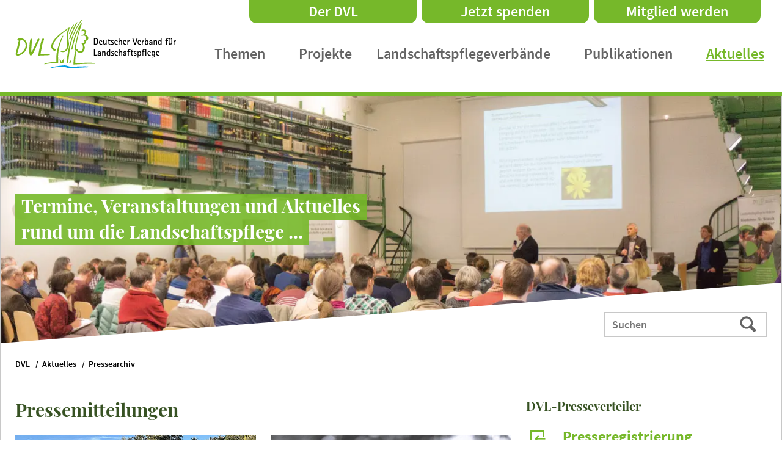

--- FILE ---
content_type: text/html; charset=utf-8
request_url: https://www.dvl.org/aktuelles/pressearchiv?tx_news_pi1%5B%40widget_0%5D%5BcurrentPage%5D=6&cHash=7c92b463090f2ceea713055d6b5de406
body_size: 10774
content:
<!DOCTYPE html> <html lang="de"> <head> <meta charset="utf-8"> <!--
	This website is powered by TYPO3 - inspiring people to share!
	TYPO3 is a free open source Content Management Framework initially created by Kasper Skaarhoj and licensed under GNU/GPL.
	TYPO3 is copyright 1998-2026 of Kasper Skaarhoj. Extensions are copyright of their respective owners.
	Information and contribution at https://typo3.org/
--> <title>Pressearchiv: DVL</title> <meta name="generator" content="TYPO3 CMS"> <meta name="description" content="Sie suchen alte Artikel? Dann durchstöbern Sie unser Pressearchiv!"> <meta name="twitter:card" content="summary"> <link rel="stylesheet" href="/typo3temp/assets/compressed/merged-12903351f6a1f4cabcf13db2a5ba1cf7-f6ac27d3246afaade652a649d58feac7.css.gz?1768554305" media="all"> <link rel="stylesheet" href="/typo3temp/assets/compressed/merged-766adb59751a07e2040673758a4cc860-2765fbb72ec93abf48355779b897144a.css.gz?1750759540" media="print"> <script>
    const m2cCookieLifetime = "7";
</script> <meta http-equiv="X-UA-Compatible" content="IE=edge"> <meta name="viewport" content="width=device-width, initial-scale=1.0"> <meta http-equiv="cleartype" content="on"> <meta name="HandheldFriendly" content="True"> <meta name="MobileOptimized" content="420"> <meta name="apple-mobile-web-app-capable" content="yes"> <meta name="apple-mobile-web-app-status-bar-style" content="white"> <link rel="icon" sizes="16x16" type="image/png" href="/typo3conf/ext/dvl/Resources/Public/Icons/Favicons/favicon.png"> <link rel="icon" sizes="32x32" type="image/png" href="/typo3conf/ext/dvl/Resources/Public/Icons/Favicons/favicon-32x32.png"> <link rel="icon" sizes="192x192" href="/typo3conf/ext/dvl/Resources/Public/Icons/Favicons/touch-icon-192x192.png"> <link rel="apple-touch-icon-precomposed" sizes="180x180" href="/typo3conf/ext/dvl/Resources/Public/Icons/Favicons/apple-touch-icon-180x180-precomposed.png"> <link rel="apple-touch-icon-precomposed" sizes="152x152" href="/typo3conf/ext/dvl/Resources/Public/Icons/Favicons/apple-touch-icon-152x152-precomposed.png"> <link rel="apple-touch-icon-precomposed" sizes="120x120" href="/typo3conf/ext/dvl/Resources/Public/Icons/Favicons/apple-touch-icon-120x120-precomposed.png"> <link rel="apple-touch-icon-precomposed" sizes="76x76" href="/typo3conf/ext/dvl/Resources/Public/Icons/Favicons/apple-touch-icon-76x76-precomposed.png"> <link rel="apple-touch-icon-precomposed" href="/typo3conf/ext/dvl/Resources/Public/Icons/Favicons/apple-touch-icon-precomposed.png"> <link rel="apple-touch-icon" href="/typo3conf/ext/dvl/Resources/Public/Icons/Favicons/apple-touch-icon.png"> <meta name="mobile-web-app-capable" content="yes"> <meta name="msapplication-navbutton-color" content="#ffffff"> <meta name="msapplication-window" content="width=800;height=600"> <meta name="msapplication-TileImage" content="/typo3conf/ext/dvl/Resources/Public/Icons/Favicons/windows-tile-icon.png"> <meta name="msapplication-TileColor" content="#ffffff"> <meta name="application-name" content="DVL e.V."> <meta name="msapplication-tooltip" content="DVL e.V."> <script type="text/javascript">
  var _paq = window._paq = window._paq || [];
  _paq.push(['disableCookies']);
  _paq.push(['trackPageView']);
  _paq.push(['enableLinkTracking']);
  (function() {
    var u="https://stats.dvl.org/";
    _paq.push(['setTrackerUrl', u+'matomo.php']);
    _paq.push(['setSiteId', '1']);
    var d=document, g=d.createElement('script'), s=d.getElementsByTagName('script')[0];
    g.type='text/javascript'; g.async=true; g.src=u+'matomo.js'; s.parentNode.insertBefore(g,s);
  })();
</script> <link rel="canonical" href="https://www.dvl.org/aktuelles/pressearchiv"> </head> <body> <nav aria-label="Sprungmenü"> <ul class="navSkip"> <li><a class="visuallyHidden" href="#mainContent">Direkt zum Seiteninhalt</a></li> <li><a class="visuallyHidden" href="#navMain">Zum Hauptmenü</a></li> <li><a class="visuallyHidden" href="#footer">Zum Infomenü</a></li> <li><a class="visuallyHidden" href="/suche">Zur Website-Suche</a></li> </ul> </nav> <div class="wrap"> <header class="row header sticky"> <div class="row"> <div class="column medium-2-3 large-2-3 x-large-2-3 flow-opposite navTop"> <ul><li><a href="/der-dvl">Der DVL</a></li><li><a href="https://heimat-deutsche-landschaften.de/fundraising/" target="https://heimat-deutsche-landschaften.de" rel="noreferrer">Jetzt spenden</a></li><li><a href="/mitglied-werden">Mitglied werden</a></li></ul> </div> </div> <div class="column small-1-2 medium-1-3 logo"> <a href="/"> <img src="/typo3conf/ext/dvl/Resources/Public/Images/logo_dvl.svg" width="269" height="85" alt="Deutscher Verband für Landschaftspflege (DVL) e.V."> </a> </div> <div id="navMainShow" class="column col-1-4"> <span></span> </div> <nav id="navMain" aria-label="Hauptmenü" class="column colRight navMain"> <a id="navMainHide" href="#" class="navMainClose" alt="Menü schließen"> <svg x="0px" y="0px" width="99.6px" height="25px" viewBox="0 0 25 25"> <path d="M1.775,0.747L0.004,2.518L10.686,13.195L0.004,23.872L1.775,25.643L12.452,14.96L23.129,25.643L24.9,23.872L14.217,13.195L24.9,2.518L23.129,0.747L12.452,11.429L1.775,0.747Z" /> </svg> </a> <ul role="menubar" aria-label="Hauptmenü"><li class="hasSub" role="none"><a href="/themen" role="menuitem" aria-haspopup="true" aria-expanded="false">Themen</a><ul aria-hidden="true"><li role="none"><a href="/agrarpolitik">Agrarpolitik</a></li><li role="none"><a href="/themen/laendliche-entwicklung">Ländliche Entwicklung</a></li><li role="none"><a href="/themen/biologische-vielfalt">Biologische Vielfalt</a></li><li role="none"><a href="/themen/biodiversitaetsberatung">Biodiversitätsberatung</a></li><li role="none"><a href="/themen/klimaschutz">Klimaschutz</a></li><li role="none"><a href="/themen/landschaftspflege">Landschaftspflege</a></li><li role="none"><a href="/themen/gewaesserschutz">Gewässerschutz</a></li><li role="none"><a href="/themen/landcare">Landcare</a></li></ul></li><li role="none"><a href="/projekte" role="menuitem">Projekte</a></li><li class="hasSub" role="none"><a href="/landschaftspflegeverbaende" role="menuitem" aria-haspopup="true" aria-expanded="false">Landschaftspflegeverbände</a><ul aria-hidden="true"><li role="none"><a href="/landschaftspflegeverbaende/lpv-vor-ort">LPV vor Ort</a></li><li role="none"><a href="/lpv-vor-ort/kartenansicht">Kartenansicht</a></li></ul></li><li class="hasSub" role="none"><a href="/publikationen" role="menuitem" aria-haspopup="true" aria-expanded="false">Publikationen</a><ul aria-hidden="true"><li role="none"><a href="/publikationen/dvl-schriftenreihe">DVL-Schriftenreihe</a></li><li role="none"><a href="/publikationen/fachpublikationen">Fachpublikationen</a></li><li role="none"><a href="/publikationen/faltblaetter">Faltblätter</a></li><li role="none"><a href="/publikationen/praxishefte">Praxishefte</a></li><li role="none"><a href="/publikationen/international-publications">International Publications</a></li><li role="none"><a href="/aktuelles/rundbriefarchiv">DVL-Rundbrief</a></li></ul></li><li role="none"><a href="/aktuelles" class="active" role="menuitem" aria-current="page">Aktuelles</a></li></ul> </nav> </header> <div class="row headerImage"> <div class="column"> <img src="/fileadmin/_processed_/4/0/csm_Kopfbild_06_89478f0fc4.webp" width="1280" height="404" alt=""> <div class="claim"> <p><span>Termine, Veranstaltungen und Aktuelles </span></p> <p><span>rund um die Landschaftspflege ... </span></p> </div> </div> </div> <div class="row headerSearch"> <div class="column"> <form method="post" class="searchbar" id="tx_indexedsearch_header" action="/suche?tx_indexedsearch_pi2%5Baction%5D=search&amp;tx_indexedsearch_pi2%5Bcontroller%5D=Search&amp;cHash=cf80f83b7c95098f5a8cc172ab1f312e"> <div> <input type="hidden" name="tx_indexedsearch_pi2[__referrer][@extension]" value="IndexedSearch"> <input type="hidden" name="tx_indexedsearch_pi2[__referrer][@controller]" value="Search"> <input type="hidden" name="tx_indexedsearch_pi2[__referrer][@action]" value="form"> <input type="hidden" name="tx_indexedsearch_pi2[__referrer][arguments]" value="YTowOnt97547fcb310f0490e8813ee9eaae627765ecb464b"> <input type="hidden" name="tx_indexedsearch_pi2[__referrer][@request]" value="{&quot;@extension&quot;:&quot;IndexedSearch&quot;,&quot;@controller&quot;:&quot;Search&quot;,&quot;@action&quot;:&quot;form&quot;}87a7d69331f45048a2e506c217f7c9d453e88703"> <input type="hidden" name="tx_indexedsearch_pi2[__trustedProperties]" value="{&quot;search&quot;:{&quot;_sections&quot;:1,&quot;_freeIndexUid&quot;:1,&quot;pointer&quot;:1,&quot;ext&quot;:1,&quot;searchType&quot;:1,&quot;defaultOperand&quot;:1,&quot;mediaType&quot;:1,&quot;sortOrder&quot;:1,&quot;group&quot;:1,&quot;languageUid&quot;:1,&quot;desc&quot;:1,&quot;numberOfResults&quot;:1,&quot;extendedSearch&quot;:1,&quot;sword&quot;:1}}a7508d65c8dc5675954f6720e0b5a2b0f52c75b7"> </div> <fieldset> <legend>Suchformular</legend> <label for="tx-indexedsearch-searchbox-sword_header" class="sr-only">Webauftritt durchsuchen nach:</label> <input type="hidden" name="tx_indexedsearch_pi2[search][_sections]" value="0"> <input id="tx_indexedsearch_freeIndexUid_header" type="hidden" name="tx_indexedsearch_pi2[search][_freeIndexUid]" value="_"> <input id="tx_indexedsearch_pointer_header" type="hidden" name="tx_indexedsearch_pi2[search][pointer]" value="0"> <input type="hidden" name="tx_indexedsearch_pi2[search][ext]" value=""> <input type="hidden" name="tx_indexedsearch_pi2[search][searchType]" value="1"> <input type="hidden" name="tx_indexedsearch_pi2[search][defaultOperand]" value="0"> <input type="hidden" name="tx_indexedsearch_pi2[search][mediaType]" value="-1"> <input type="hidden" name="tx_indexedsearch_pi2[search][sortOrder]" value="rank_flag"> <input type="hidden" name="tx_indexedsearch_pi2[search][group]" value=""> <input type="hidden" name="tx_indexedsearch_pi2[search][languageUid]" value="0"> <input type="hidden" name="tx_indexedsearch_pi2[search][desc]" value=""> <input type="hidden" name="tx_indexedsearch_pi2[search][numberOfResults]" value="10"> <input type="hidden" name="tx_indexedsearch_pi2[search][extendedSearch]" value=""> <input placeholder="Suchen" class="tx-indexedsearch-searchbox-sword sword" id="tx-indexedsearch-searchbox-sword_header" type="text" name="tx_indexedsearch_pi2[search][sword]"> <button type="submit" name="search[submitButton]" value='Suchen' class="tx-indexedsearch-searchbox-button submit" >Suchen</button> </fieldset> </form> </div> </div> <div class="row navBreadcrumb"> <div class="column"> <div xmlns:v="http://rdf.data-vocabulary.org/#"><span typeof="v:Breadcrumb"><a href="/" rel="v:url" property="v:title">DVL</a></span><span typeof="v:Breadcrumb"><a href="/aktuelles" rel="v:url" property="v:title">Aktuelles</a></span><span typeof="v:Breadcrumb"><a href="/aktuelles/pressearchiv" rel="v:url" property="v:title">Pressearchiv</a></span></div> </div> </div> <main id="mainContent" class="row main"> <div class="column"> <!--TYPO3SEARCH_begin--> <div class="row"> <div class="column large-2-3 mainContent"> <div id="c408" class="frame frame-default frame-type-news_pi1 frame-layout-0 "><div class="news"> <!--TYPO3SEARCH_end--><h1>Pressemitteilungen</h1><div id="c408" class="row newsLatestContent newsList press"><a class="column small-1-2 newsItem" title="Ehrenamt stärkt Kulturlandschaften – Landschaftspflege braucht verlässliche Finanzierung" href="/aktuelles/nachrichtendetails/ehrenamt-staerkt-kulturlandschaften-landschaftspflege-braucht-verlaessliche-finanzierung"><img title="Pflege des letzten Kiebitz-Brutgebietes in Nordhessen ©Anett Shabani, DVL" alt="Ein Landschaftspfleger schneidet mit handgeführtem Mähgerät hohes Gras auf einer Wiese zurück." src="/fileadmin/_processed_/f/2/csm_173_DVL_LA.Nordhessen.Kiebitz-Brutgebiet_6500474113.jpg" width="600" height="380"><h3>Ehrenamt stärkt Kulturlandschaften – Landschaftspflege braucht verlässliche Finanzierung</h3><p class="eventDate"> 05.12.2025 </p><p itemprop="description"> Pressemitteilung anlässlich des internationalen Tages des Ehrenamtes <span class="more">Mehr lesen</span></p></a><a class="column small-1-2 newsItem" title="Trauer um Romuald Bittl" href="/aktuelles/nachrichtendetails/trauer-um-romuald-bittl"><img title="Romuald Bittl ©Peter Roggenthin" alt="Portrait Romuald Bittl" src="/fileadmin/_processed_/2/e/csm_Romuald_Bittl_sw_77eba1b84e.jpg" width="600" height="380"><h3>Trauer um Romuald Bittl</h3><p class="eventDate"> 27.11.2025 </p><p itemprop="description"> Nachruf <span class="more">Mehr lesen</span></p></a><a class="column small-1-2 newsItem" title="Bayerische Landschaftspflegeverbände begrüßen Stabilität bei Naturschutz und Landschaftspflege" href="/aktuelles/nachrichtendetails/bayerische-landschaftspflegeverbaende-begruessen-stabilitaet-bei-naturschutz-und-landschaftspflege"><img title="WIR machen Landschaft ©R. Kroll/LPV Ostallgäu" src="/fileadmin/_processed_/f/9/csm_251126_LPV_OAL_-_Lechbruck_3_edited_985f6e2fb7.jpg" width="600" height="380" alt=""><h3>Bayerische Landschaftspflegeverbände begrüßen Stabilität bei Naturschutz und Landschaftspflege</h3><p class="eventDate"> 26.11.2025 </p><p itemprop="description"> Die bayerischen Landschaftspflegeverbände (LPV) und der Dachverband der Landschaftspflegeverbände (DVL) begrüßen die Ankündigungen des Umweltministeriums zur Mittelausstattung von Naturschutz und Landschaftspflege im Doppelhaushalts 2026/27. Nach aktuellen Mitteilungen soll diese auf dem Niveau des Vorjahres bleiben: Wie bereits 2025 sind im Entwurf erneut 160 Millionen Euro pro Jahr für Naturschutz und Landschaftspflege vorgesehen. <span class="more">Mehr lesen</span></p></a><a class="column small-1-2 newsItem" title="Ideenwettbewerb Bioökonomie: Innovative Ansätze für nachhaltige Grüngutnutzung ausgezeichnet" href="/aktuelles/nachrichtendetails/ideenwettbewerb-biooekonomie-innovative-ansaetze-fuer-nachhaltige-gruengutnutzung-ausgezeichnet"><img title="Ideenwettbewerb Bioökonomie 2025" alt="Grafische Darstellung der Gewinner des Ideenwettbewerbs" src="/fileadmin/_processed_/6/c/csm_Finalisten2_6af87cc25d.jpg" width="600" height="380"><h3>Ideenwettbewerb Bioökonomie: Innovative Ansätze für nachhaltige Grüngutnutzung ausgezeichnet</h3><p class="eventDate"> 15.10.2025 </p><p itemprop="description"> Der Deutsche Verband für Landschaftspflege (DVL) hat die Gewinner des bundesweiten Ideenwettbewerbs für die Nutzung nachwachsender Rohstoffe im ländlichen Raum bekanntgegeben. Die drei Preisträger setzen an einem aktuellen Problem an: Wie kann Grünlandbiomasse, die nicht als Tierfutter genutzt werden kann, ökologisch und wirtschaftlich verwertet werden? Die Gewinnerideen überzeugten mit Konzepten, die eine neue Wertschöpfung aus bisher nicht genutztem Grüngut ermöglichen. Der DVL wird die&hellip; <span class="more">Mehr lesen</span></p></a><a class="column small-1-2 newsItem" title="Starkes Signal für mehr Artenvielfalt in der Agrarlandschaft: Rebhuhn ist Vogel des Jahres 2026" href="/aktuelles/nachrichtendetails/starkes-signal-fuer-mehr-artenvielfalt-in-der-agrarlandschaft-rebhuhn-ist-vogel-des-jahres-2026"><img title="Rebhühner in der Agrarlandschaft ©Christian Gelpke" alt="Rebhühner auf einem Feld" src="/fileadmin/_processed_/d/d/csm_Rebhuehner%40Christian_Gelpke_web_e164bf75fe.jpg" width="600" height="380"><h3>Starkes Signal für mehr Artenvielfalt in der Agrarlandschaft: Rebhuhn ist Vogel des Jahres 2026</h3><p class="eventDate"> 14.10.2025 </p><p itemprop="description"> Mit 81.855 Stimmen (44,5 Prozent) wurde das Rebhuhn (Perdix perdix) zum Vogel des Jahres 2026 gewählt. Der Deutsche Verband für Landschaftspflege (DVL), der Dachverband Deutscher Avifaunisten (DDA) und die Abteilung Naturschutzbiologie der Georg-August-Universität Göttingen begrüßen dieses Ergebnis als starkes Signal für mehr Artenvielfalt in der Agrarlandschaft und rufen zu gemeinsamem Handeln auf. <span class="more">Mehr lesen</span></p></a><a class="column small-1-2 newsItem" title="Kooperativen Weg im Naturschutz weiterführen!" href="/aktuelles/nachrichtendetails/kooperativen-weg-im-naturschutz-weiterfuehren"><img title="WIR machen Landschaft ©R. Saller" alt="Holzschriftzug vür Orchideen." src="/fileadmin/_processed_/c/3/csm_LPV_Hof1_edited_111e51a0ff.jpg" width="600" height="380"><h3>Kooperativen Weg im Naturschutz weiterführen!</h3><p class="eventDate"> 30.09.2025 </p><p itemprop="description"> Gemeinsame Pressemitteilung des Bayerischen Gemeindetages und des DVL <span class="more">Mehr lesen</span></p></a><a class="column small-1-2 newsItem" title="Fit fürs Klima: Praxis-Tipps für junge Obstbäume auf Streuobstwiesen" href="/aktuelles/nachrichtendetails/fit-fuers-klima-praxis-tipps-fuer-junge-obstbaeume-auf-streuobstwiesen"><img title=" ©Alena Vogt, DVL" alt="Streuobstwiese mit Jungbäumen" src="/fileadmin/_processed_/2/c/csm_168_DVL_AB_Streuobst_Jungbaeume_f4323b3cb7.jpg" width="600" height="380"><h3>Fit fürs Klima: Praxis-Tipps für junge Obstbäume auf Streuobstwiesen</h3><p class="eventDate"> 04.09.2025 </p><p itemprop="description"> Gemeinsame Presseinformation von DVL, LBV und BN <span class="more">Mehr lesen</span></p></a><a class="column small-1-2 newsItem" title="Naturwiederherstellung: Umsetzungspakt mit Landschaftspflegeverbänden schließen" href="/aktuelles/nachrichtendetails/naturwiederherstellung-umsetzungspakt-mit-landschaftspflegeverbaenden-schliessen"><img src="/typo3conf/ext/dvl/Resources/Public/Images/newslist_placeholder.png" alt="Pressemitteilung des DVL e.V." width="600c" height="380"><h3>Naturwiederherstellung: Umsetzungspakt mit Landschaftspflegeverbänden schließen</h3><p class="eventDate"> 06.06.2025 </p><p itemprop="description"> Vom Deutschen Landschaftspflegetag 2025 geht ein Appell an die neue Bundesregierung und die Bundesländer, für Wiederherstellungsmaßnahmen in der Natur die Finanzierungsinstrumente zu harmonisieren, deutlich aufzustocken und die Aufgabenverteilungen zwischen den föderalen Ebenen bei der Umsetzung zu optimieren. Die Delegierten des Deutschen Verbandes für Landschaftspflege (DVL) verabschiedeten in Bad Staffelstein (Bayern) eine Resolution, worin vier Bereiche mit Handlungsbedarf zur Finanzierung&hellip; <span class="more">Mehr lesen</span></p></a><a class="column small-1-2 newsItem" title="Deutscher Landschaftspflegepreis 2025" href="/aktuelles/nachrichtendetails/deutscher-landschaftspflegepreis-2025"><img title="DLPP 2025 ©P. Roggentin" alt="Gruppenbild" src="/fileadmin/_processed_/9/d/csm_260602_DLPP1_e61855bf15.jpg" width="600" height="380"><h3>Deutscher Landschaftspflegepreis 2025</h3><p class="eventDate"> 02.06.2025 </p><p itemprop="description"> Zwei Projekte und zwei Familien werden am Deutschen Landschaftspflegetag 2025 für ihre herausragenden Leistungen zum Erhalt und zur Entwicklung der Kulturlandschaften mit dem Deutschen Landschaftspflegepreis ausgezeichnet. Martin Schöffel, Staatssekretär im Bayerischen Staatsministerium der Finanzen und für Heimat, übergibt mit DVL-Vorsitzender Maria Noichl MdEP die Preise am 2. Juni in Vierzehnheiligen. <span class="more">Mehr lesen</span></p></a><a class="column small-1-2 newsItem" title="Potenzial der Landschaftspflegeverbände nutzen" href="/aktuelles/nachrichtendetails/potenzial-der-landschaftspflegeverbaende-nutzen"><img title="DLPT 2025 ©P. Roggenthin" alt="Gruppenbild" src="/fileadmin/_processed_/4/e/csm_250602_PM_DLPTT4_cfc0f10a6a.jpg" width="600" height="380"><h3>Potenzial der Landschaftspflegeverbände nutzen</h3><p class="eventDate"> 02.06.2025 </p><p itemprop="description"> Der Deutsche Verband für Landschaftspflege (DVL) fordert, die politischen Ambitionen im Umwelt- und Klimaschutz nicht weiter abzuschwächen und auf die großen Herausforderungen wie Biodiversitätskrise und Klimakrise entschlossen zu reagieren. Beim Deutschen Landschaftspflegetag 2025 in Bad Staffelstein (Bayern) unterstrich der DVL das enorme Potenzial, das im bundesweiten Netzwerk der Landschaftspflegeverbände steckt. <span class="more">Mehr lesen</span></p></a><a class="column small-1-2 newsItem" title="Bayerische Landschaftspflegemittel verdoppeln!" href="/aktuelles/nachrichtendetails/bayerische-landschaftspflegemittel-verdoppeln"><img title="WIR machen Landschaft ©DVL" alt="Gruppenbild vor Panorama" src="/fileadmin/_processed_/7/9/csm_250602_PresseterminLIF_edited_d8077010a5.jpg" width="600" height="380"><h3>Bayerische Landschaftspflegemittel verdoppeln!</h3><p class="eventDate"> 02.06.2025 </p><p itemprop="description"> Gottesgarten am Obermain bald kein Hotspot der Biodiversität mehr? Landschaftspflegeverbände fordern mehr Fördermittel. <span class="more">Mehr lesen</span></p></a><a class="column small-1-2 newsItem" title="Tag der biologischen Vielfalt – Das Schicksal des Rebhuhns steht stellvertretend für viele andere Arten " href="/aktuelles/nachrichtendetails/tag-der-biologischen-vielfalt-das-schicksal-des-rebhuhns-steht-stellvertretend-fuer-viele-andere-arten"><img title="Rebhuhn retten - Vielfalt fördern ©C. Gelpke" alt="Rebhuhnfamilie" src="/fileadmin/_processed_/e/e/csm_250522_Rebhuhnfamilie%40Christian_Gelpke_edited_f52238b1f4.jpg" width="600" height="380"><h3>Tag der biologischen Vielfalt – Das Schicksal des Rebhuhns steht stellvertretend für viele andere Arten </h3><p class="eventDate"> 22.05.2025 </p><p itemprop="description"> Anlässlich des Internationalen Tags der biologischen Vielfalt am 22. Mai macht das bundesweite Projekt „Rebhuhn retten – Vielfalt fördern!“ auf die Bedeutung des Rebhuhns als Schirmart für die biologische Vielfalt in der Agrarlandschaft aufmerksam und fordert eine Verbesserung der Förderbedingungen in der Agrarlandschaft. <span class="more">Mehr lesen</span></p></a><a class="column small-1-2 newsItem" title="Den Landwirten neue Chancen genommen " href="/aktuelles/nachrichtendetails/den-landwirten-neue-chancen-genommen"><img src="/typo3conf/ext/dvl/Resources/Public/Images/newslist_placeholder.png" alt="Pressemitteilung des DVL e.V." width="600c" height="380"><h3>Den Landwirten neue Chancen genommen </h3><p class="eventDate"> 21.05.2025 </p><p itemprop="description"> Der Deutsche Verband für Landschaftspflege (DVL) kritisiert die jüngsten Vorschläge der EU-Kommission zur Vereinfachung der GAP. <span class="more">Mehr lesen</span></p></a><a class="column small-1-2 newsItem" title="Bayerische Naturschutzziele nicht aufgeben!" href="/aktuelles/nachrichtendetails/bayerische-naturschutzziele-nicht-aufgeben"><img title="Bayern ©DVL" alt="Gruppenbild auf Pflegefläche" src="/fileadmin/_processed_/c/c/csm_250516_PT_DVL_edited_be35a7fd99.jpg" width="600" height="380"><h3>Bayerische Naturschutzziele nicht aufgeben!</h3><p class="eventDate"> 16.05.2025 </p><p itemprop="description"> LBV, BN, Landschaftspflegeverbände und Naturparke fordern: Landtag soll ausreichende Mittel im Doppelhaushalt 2026/27 bereitstellen <span class="more">Mehr lesen</span></p></a><a class="column small-1-2 newsItem" title="Apfel, Birne, Quitte: Aktionsbündnis feiert Tag der Streuobstwiese" href="/aktuelles/nachrichtendetails/apfel-birne-quitte-aktionsbuendnis-feiert-tag-der-streuobstwiese"><img title="Zwetschgenblüten auf einer Streuobstwiese ©Alena Vogt, DVL" alt="Zwetschgen blühen auf einer Wiese" src="/fileadmin/_processed_/4/5/csm_168_DVL_AB-Streuobst_2024_Blueten_b5eb4bb101.jpeg" width="600" height="380"><h3>Apfel, Birne, Quitte: Aktionsbündnis feiert Tag der Streuobstwiese</h3><p class="eventDate"> 24.04.2025 </p><p itemprop="description"> BN, DVL und LBV rücken am europaweiten Aktionstag den einzigartigen Lebensraum in den Fokus <span class="more">Mehr lesen</span></p></a><a class="column small-1-2 newsItem" title="Wettbewerb Bioökonomie im ländlichen Raum: Ideen- und Impulsgeber gesucht!" href="/aktuelles/nachrichtendetails/wettbewerb-biooekonomie-im-laendlichen-raum-ideen-und-impulsgeber-gesucht"><img src="/fileadmin/_processed_/d/d/csm_Teaserbild_824d586a95.png" width="600" height="380" alt=""><h3>Wettbewerb Bioökonomie im ländlichen Raum: Ideen- und Impulsgeber gesucht!</h3><p class="eventDate"> 10.04.2025 </p><p itemprop="description"> Deutscher Verband für Landschaftspflege (DVL) startet bundesweiten Ideenwettbewerb für innovative Nutzung nachwachsender Rohstoffe. Gewinner werden unterstützt, ihre Ideen weiterzuentwickeln. <span class="more">Mehr lesen</span></p></a><a class="column small-1-2 newsItem" title="Artenreiche Flächen optimal platzieren" href="/aktuelles/nachrichtendetails/artenreiche-flaechen-optimal-platzieren"><img title=" ©E. Gottschalk" src="/fileadmin/_processed_/9/2/csm_Bluehflaeche_E._Gottschalk_0a1e71038a.jpg" width="600" height="380" alt=""><h3>Artenreiche Flächen optimal platzieren</h3><p class="eventDate"> 12.03.2025 </p><p itemprop="description"> Angesichts des anhaltenden Verlusts von Biodiversität in der Agrarlandschaft sieht der Deutsche Verband für Landschaftspflege (DVL) dringenden Bedarf, Förderprogramme der Gemeinsamen Agrarpolitik zu optimieren. Dies mahnt der Dachverband der deutschen Landschaftspflegeorganisationen im Hinblick auf die Diskussion um die Weiterentwicklung der Öko-Regelungen an. <span class="more">Mehr lesen</span></p></a><a class="column small-1-2 newsItem" title="Landschaftspflegeverbände ab Sommer wieder handlungsfähig – Mehr Mittel im nächsten Haushalt nötig" href="/aktuelles/nachrichtendetails/landschaftspflegeverbaende-ab-sommer-wieder-handlungsfaehig-mehr-mittel-im-naechsten-haushalt-noetig"><img title="Drittelparität_Fin.indd" src="/fileadmin/_processed_/8/1/csm_Drittelparitaet_Fin2_a300d762a1.jpg" width="600" height="380" alt=""><h3>Landschaftspflegeverbände ab Sommer wieder handlungsfähig – Mehr Mittel im nächsten Haushalt nötig</h3><p class="eventDate"> 20.02.2025 </p><p itemprop="description"> Pressemitteilung der Bayerischen Landschaftspflegeverbände <span class="more">Mehr lesen</span></p></a><a class="column small-1-2 newsItem" title="Agrarpolitische Vision liefert Argumente für Gemeinwohlprämie!" href="/aktuelles/nachrichtendetails/agrarpolitische-vision-liefert-argumente-fuer-gemeinwohlpraemie"><img title="DVL-Gemeinwohlprämie ©Helge Neumann, DVL" alt="Ein eingerollter 50-Euro Schein ist an einer Blume befestigt" src="/fileadmin/_processed_/d/a/csm_070_DVL_Gemeinwohlpraemie_Geldpflanze_c27814360f.jpg" width="600" height="380"><h3>Agrarpolitische Vision liefert Argumente für Gemeinwohlprämie!</h3><p class="eventDate"> 20.02.2025 </p><p itemprop="description"> Der Deutsche Verband für Landschaftspflege (DVL) sieht in der agrarpolitischen Vision von Agrarkommissar Hansen Licht und Schatten. Besonders die Stärkung von freiwilligen Umweltleistungen der Landwirtschaft durch anreizbasierte Förderungen ist aus Sicht des DVL ein wichtiges Argument für die Einführung einer Gemeinwohlprämie in Deutschland. <span class="more">Mehr lesen</span></p></a><a class="column small-1-2 newsItem" title="Kulturgut Landschaftspflege retten!" href="/aktuelles/nachrichtendetails/kulturgut-landschaftspflege-retten"><img title="Auftaktveranstaltung im Januar 2025 in Kassel ©DVL" alt="Gruppenfoto der Teilnehmenden von beteiligten LPV anlässlich der Auftaktveranstaltung in Kassel " src="/fileadmin/_processed_/c/e/csm_173_DVL_LA_Auftaktveranstaltung_7a5add2616.jpg" width="600" height="380"><h3>Kulturgut Landschaftspflege retten!</h3><p class="eventDate"> 06.02.2025 </p><p itemprop="description"> Mittelfränkisches Erfolgsmodell „LANDSCHAFT ANPACKEN“ geht bundesweit an den Start, um wertvolle Lebensräume durch traditionelle Arbeitstechniken zu erhalten. <span class="more">Mehr lesen</span></p></a><div class="page-navigation"><p> Seite 1 von 7.</p><ul class="f3-widget-paginator"><li class="current">1</li><li><a href="/aktuelles/pressearchiv?tx_news_pi1%5Bcontroller%5D=News&amp;tx_news_pi1%5BcurrentPage%5D=2&amp;cHash=6d4d08b85ad0f610de427871e4248d13">2</a></li><li><a href="/aktuelles/pressearchiv?tx_news_pi1%5Bcontroller%5D=News&amp;tx_news_pi1%5BcurrentPage%5D=3&amp;cHash=2233fb736f42482d0445a59b1ccea690">3</a></li><li><a href="/aktuelles/pressearchiv?tx_news_pi1%5Bcontroller%5D=News&amp;tx_news_pi1%5BcurrentPage%5D=4&amp;cHash=4387405b2a0eadf0e373716c5303b60b">4</a></li><li><a href="/aktuelles/pressearchiv?tx_news_pi1%5Bcontroller%5D=News&amp;tx_news_pi1%5BcurrentPage%5D=5&amp;cHash=1ee8ab549b676a66a994df16a78f494c">5</a></li><li><a href="/aktuelles/pressearchiv?tx_news_pi1%5Bcontroller%5D=News&amp;tx_news_pi1%5BcurrentPage%5D=6&amp;cHash=d37a22a644b57a6d2082b9b282ee4335">6</a></li><li><a href="/aktuelles/pressearchiv?tx_news_pi1%5Bcontroller%5D=News&amp;tx_news_pi1%5BcurrentPage%5D=7&amp;cHash=f3030a627b9e345735b87aee436e8f64">7</a></li><li class="next"><a href="/aktuelles/pressearchiv?tx_news_pi1%5Bcontroller%5D=News&amp;tx_news_pi1%5BcurrentPage%5D=2&amp;cHash=6d4d08b85ad0f610de427871e4248d13" title=""> &gt; </a></li></ul></div></div> <!--TYPO3SEARCH_begin--></div></div> </div> <div class="column large-1-3 flow-opposite sidebar"> <div id="c4361" class="frame frame-default frame-type-header frame-layout-0 "><h2 class="noMarginTop "> DVL-Presseverteiler </h2></div> <section id="c4360" class="download noBorder"> <i class="la la-2x la-sign-in"></i> <h3>Presseregistrierung</h3> <a href="/aktuelles/presseregistrierung" title="Presseregistrierung" class="more"> zur Registrierung </a> </section> <div id="c409" class="frame frame-default frame-type-header frame-layout-0 "><h2 class=""> Archive </h2></div> <section id="c412" class="download noBorder"> <i class="la la-2x la-newspaper-o"></i> <h3>Pressearchiv</h3> <p>Sie suchen alte Artikel? Dann durchstöbern Sie unser Pressearchiv!</p> <a href="/aktuelles/pressearchiv" title="Pressearchiv" class="more"> Ansehen </a> </section> <section id="c410" class="download noBorder"> <i class="la la-2x la-newspaper-o"></i> <h3>Veranstaltungsarchiv</h3> <p>Nachberichte, Bilder und Manuskripte unserer Veranstaltungen finden Sie hier!</p> <a href="/aktuelles/veranstaltungsarchiv" title="Veranstaltungsarchiv" class="more"> Ansehen </a> </section> <section id="c3526" class="download noBorder"> <i class="la la-2x la-newspaper-o"></i> <h3>Rundbriefarchiv</h3> <p>Sie suchen alte DVL-Rundbriefe? Hier sind diese zu finden!</p> <a href="/aktuelles/rundbriefarchiv" title="Rundbriefarchiv" class="more"> Ansehen </a> </section> </div> </div> <!--TYPO3SEARCH_end--> </div> </main> <div class="row toTop"> <div class="column"> <div class="scrollToTop" role="button" tabindex="0">zurück nach oben</div> </div> </div> <footer id="footer" class="row navFooter"> <div class="column"> <ul> <li> <h2>Über uns</h2> <ul><li><a href="/der-dvl">Der DVL</a></li><li><a href="/ansprechpersonen">Ansprechpersonen</a></li><li><a href="/deutscher-landschaftspflegepreis">Deutscher Landschaftspflegepreis</a></li><li><a href="/mitgliederbereich" target="www.mitglied.dvl.org">Mitgliederbereich</a></li><li><a href="/stellenangebote">Stellenangebote</a></li></ul> </li> <li> <h2>Wichtiges</h2> <ul><li><a href="/aktuelles/pressearchiv">Presse</a></li><li><a href="/aktuelles/veranstaltungen">Veranstaltungen</a></li><li><a href="/lpv-gruendungen">LPV Gründung</a></li><li><a href="/kooperationspartner">Kooperationspartner</a></li><li><a href="https://heimat-deutsche-landschaften.de/" target="http://heimat-deutsche-landschaften.de" rel="noreferrer">Stiftung Deutsche Landschaften</a></li></ul> </li> <li> <h2>Kontakt</h2> <ul><li><a href="/kontakt">Kontakt</a></li><li><a href="/impressum">Impressum</a></li><li><a href="/datenschutzerklaerung">Datenschutzerklärung</a></li><li><a href="/erklaerung-zur-barrierefreiheit">Erklärung zur Barrierefreiheit</a></li><li><a href="https://app.dsgvoapp.at/Account/Login/Token/prodata/0d39e6b3-b44c-4228-83d2-373c2379d145" target="_blank" rel="noreferrer">Hinweisgeberschutz</a></li></ul> </li> <li> <h2>Sonstiges</h2> <form method="post" class="searchbar" id="tx_indexedsearch_footer" action="/suche?tx_indexedsearch_pi2%5Baction%5D=search&amp;tx_indexedsearch_pi2%5Bcontroller%5D=Search&amp;cHash=cf80f83b7c95098f5a8cc172ab1f312e"> <div> <input type="hidden" name="tx_indexedsearch_pi2[__referrer][@extension]" value="IndexedSearch"> <input type="hidden" name="tx_indexedsearch_pi2[__referrer][@controller]" value="Search"> <input type="hidden" name="tx_indexedsearch_pi2[__referrer][@action]" value="form"> <input type="hidden" name="tx_indexedsearch_pi2[__referrer][arguments]" value="YTowOnt97547fcb310f0490e8813ee9eaae627765ecb464b"> <input type="hidden" name="tx_indexedsearch_pi2[__referrer][@request]" value="{&quot;@extension&quot;:&quot;IndexedSearch&quot;,&quot;@controller&quot;:&quot;Search&quot;,&quot;@action&quot;:&quot;form&quot;}87a7d69331f45048a2e506c217f7c9d453e88703"> <input type="hidden" name="tx_indexedsearch_pi2[__trustedProperties]" value="{&quot;search&quot;:{&quot;_sections&quot;:1,&quot;_freeIndexUid&quot;:1,&quot;pointer&quot;:1,&quot;ext&quot;:1,&quot;searchType&quot;:1,&quot;defaultOperand&quot;:1,&quot;mediaType&quot;:1,&quot;sortOrder&quot;:1,&quot;group&quot;:1,&quot;languageUid&quot;:1,&quot;desc&quot;:1,&quot;numberOfResults&quot;:1,&quot;extendedSearch&quot;:1,&quot;sword&quot;:1}}a7508d65c8dc5675954f6720e0b5a2b0f52c75b7"> </div> <fieldset> <legend>Suchformular</legend> <label for="tx-indexedsearch-searchbox-sword_footer" class="sr-only">Ihr Suchwort</label> <input type="hidden" name="tx_indexedsearch_pi2[search][_sections]" value="0"> <input id="tx_indexedsearch_freeIndexUid_footer" type="hidden" name="tx_indexedsearch_pi2[search][_freeIndexUid]" value="_"> <input id="tx_indexedsearch_pointer_footer" type="hidden" name="tx_indexedsearch_pi2[search][pointer]" value="0"> <input type="hidden" name="tx_indexedsearch_pi2[search][ext]" value=""> <input type="hidden" name="tx_indexedsearch_pi2[search][searchType]" value="1"> <input type="hidden" name="tx_indexedsearch_pi2[search][defaultOperand]" value="0"> <input type="hidden" name="tx_indexedsearch_pi2[search][mediaType]" value="-1"> <input type="hidden" name="tx_indexedsearch_pi2[search][sortOrder]" value="rank_flag"> <input type="hidden" name="tx_indexedsearch_pi2[search][group]" value=""> <input type="hidden" name="tx_indexedsearch_pi2[search][languageUid]" value="0"> <input type="hidden" name="tx_indexedsearch_pi2[search][desc]" value=""> <input type="hidden" name="tx_indexedsearch_pi2[search][numberOfResults]" value="10"> <input type="hidden" name="tx_indexedsearch_pi2[search][extendedSearch]" value=""> <input placeholder="Ihr Suchwort" class="tx-indexedsearch-searchbox-sword sword" id="tx-indexedsearch-searchbox-sword_footer" type="text" name="tx_indexedsearch_pi2[search][sword]"> <button type="submit" name="search[submitButton]" value='Suchen' class="tx-indexedsearch-searchbox-button submit" >Suchen</button> </fieldset> </form> <div class="navSocial"> <a class="facebook" href="https://www.facebook.com/DeutscherVerbandfuerLandschaftspflege/" target="_blank" title="DVL bei Facebook"> <svg version="1.1" xmlns="http://www.w3.org/2000/svg" xmlns:xlink="http://www.w3.org/1999/xlink" x="0px" y="0px" viewBox="0 0 200 200" xml:space="preserve"> <path d="M178.6,0H21.4C9.6,0,0,9.6,0,21.4v157.1C0,190.4,9.6,200,21.4,200h61.3v-68H54.6v-32h28.1V75.6 c0-27.7,16.5-43.1,41.8-43.1c12.1,0,24.8,2.2,24.8,2.2v27.2h-14c-13.8,0-18,8.5-18,17.3V100H148l-4.9,32h-25.8v68h61.3 c11.8,0,21.4-9.6,21.4-21.4V21.4C200,9.6,190.4,0,178.6,0z"/> </svg> </a> <a class="instagram" href="https://www.instagram.com/dvlandschaftspflege/" target="_blank" title="DVL bei Instagram"> <svg version="1.1" xmlns="http://www.w3.org/2000/svg" xmlns:xlink="http://www.w3.org/1999/xlink" x="0px" y="0px" viewBox="0 0 200 200" xml:space="preserve"> <path d="M100,76.2c-13.2,0-23.8,10.7-23.8,23.8c0,13.2,10.7,23.8,23.8,23.8c13.1,0,23.8-10.7,23.8-23.8 C123.8,86.8,113.2,76.2,100,76.2z M155.7,57.9c-2.5-6.2-7.4-11.1-13.6-13.6c-9.4-3.7-31.7-2.9-42.1-2.9s-32.7-0.9-42.1,2.9 c-6.2,2.5-11.1,7.4-13.6,13.6c-3.7,9.4-2.9,31.7-2.9,42.1c0,10.4-0.8,32.7,2.9,42.1c2.5,6.2,7.4,11.1,13.6,13.6 c9.4,3.7,31.7,2.9,42.1,2.9s32.7,0.9,42.1-2.9c6.2-2.5,11.1-7.4,13.6-13.6c3.7-9.4,2.9-31.7,2.9-42.1S159.4,67.3,155.7,57.9 L155.7,57.9z M100,136.6c-20.2,0-36.6-16.4-36.6-36.6S79.8,63.4,100,63.4s36.6,16.4,36.6,36.6C136.6,120.2,120.3,136.6,100,136.6 C100.1,136.6,100,136.6,100,136.6z M138.1,70.4c-4.7,0-8.5-3.8-8.5-8.5c0-4.7,3.8-8.5,8.5-8.5c4.7,0,8.5,3.8,8.5,8.5c0,0,0,0,0,0 C146.7,66.6,142.9,70.4,138.1,70.4C138.2,70.4,138.1,70.4,138.1,70.4L138.1,70.4z M178.6,0H21.4C9.6,0,0,9.6,0,21.4v157.1 C0,190.4,9.6,200,21.4,200h157.1c11.8,0,21.4-9.6,21.4-21.4V21.4C200,9.6,190.4,0,178.6,0z M170.9,129.5 c-0.6,11.4-3.2,21.6-11.5,29.9s-18.5,11-29.9,11.5c-11.8,0.7-47.1,0.7-58.9,0c-11.4-0.6-21.5-3.2-29.9-11.5s-11-18.5-11.5-29.9 c-0.7-11.8-0.7-47.1,0-58.9c0.6-11.4,3.2-21.6,11.5-29.9s18.5-11,29.9-11.5c11.8-0.7,47.1-0.7,58.9,0c11.4,0.6,21.6,3.2,29.9,11.5 c8.3,8.3,11,18.5,11.5,29.9C171.6,82.3,171.6,117.7,170.9,129.5z"/> </svg> </a> <a class="linkedIn" href="https://www.linkedin.com/company/deutscher-verband-f%C3%BCr-landschaftspflege-e.v." target="_blank" title="DVL bei LinkedIn"> <svg version="1.1" id="LinkedIn" xmlns="http://www.w3.org/2000/svg" xmlns:xlink="http://www.w3.org/1999/xlink" x="0px" y="0px" viewBox="0 0 200 200" xml:space="preserve"> <path d="M185.7,0H14.2C6.4,0,0,6.5,0,14.4v171.2c0,7.9,6.4,14.4,14.2,14.4h171.5c7.9,0,14.3-6.5,14.3-14.4V14.4 C200,6.5,193.6,0,185.7,0z M60.4,171.4H30.8V76h29.7L60.4,171.4L60.4,171.4z M45.6,62.9c-9.5,0-17.2-7.7-17.2-17.2 s7.7-17.2,17.2-17.2c9.5,0,17.2,7.7,17.2,17.2C62.8,55.3,55.1,62.9,45.6,62.9z M171.6,171.4h-29.6V125c0-11.1-0.2-25.3-15.4-25.3 c-15.4,0-17.8,12.1-17.8,24.5v47.2H79.1V76h28.4v13h0.4c4-7.5,13.7-15.4,28.1-15.4c30,0,35.6,19.8,35.6,45.5V171.4z"/> </svg> </a> <a class="youtube" href="https://www.youtube.com/DVLandschaftspflege" target="_blank" title="DVL bei YouTube"> <svg xmlns="http://www.w3.org/2000/svg" version="1.1" viewBox="0 0 200 200"> <path d="M84.8,77.6l37.8,21.5-37.8,21.5v-43ZM200,21.4v157.2c0,11.8-9.6,21.4-21.4,21.4H21.4C9.6,200,0,190.4,0,178.5V21.4C0,9.6,9.6,0,21.4,0h157.2c11.8,0,21.4,9.6,21.4,21.4ZM171.9,99.1s0-23.7-3-35c-1.7-6.3-6.6-11.2-12.8-12.9-11.3-3-56.5-3-56.5-3,0,0-45.2,0-56.5,3-6.2,1.7-11.1,6.6-12.8,12.9-3,11.4-3,35-3,35,0,0,0,23.7,3,35,1.7,6.2,6.6,11,12.8,12.7,11.3,3,56.5,3,56.5,3,0,0,45.2,0,56.5-3,6.2-1.7,11.1-6.4,12.8-12.7,3-11.4,3-35,3-35Z"/> </svg> </a> </div> </li> </ul> </div> </footer> <div class="row bottom"> <div class="column"> <p>Copyright 2026 | Deutscher Verband für Landschaftspflege (DVL) e.V.</p> </div> </div> </div> <script id="powermail_conditions_container" data-condition-uri="https://www.dvl.org/aktuelles/pressearchiv?type=3132"></script> <script src="/typo3temp/assets/compressed/merged-8be83094b18917b58c2ef2d54f282791-c0d1aff9bd430992df9c260a1e8121ad.js.gz?1750759540"></script> <script src="/typo3temp/assets/compressed/merged-e224695ecafb9c7c01c04518939dfad9-87727ce1bae3a1cb27668de71306c9af.js.gz?1768554305"></script> <script src="/typo3temp/assets/compressed/Form.min-b6b699023ec2a4a6865f49b5f322a091.js.gz?1768554209" defer="defer"></script> <script src="/typo3temp/assets/compressed/PowermailCondition.min-f14feac3dc0e117eabe543c65caa7abf.js.gz?1768554209" defer="defer"></script> </body> </html>

--- FILE ---
content_type: text/css; charset=utf-8
request_url: https://www.dvl.org/typo3temp/assets/compressed/merged-12903351f6a1f4cabcf13db2a5ba1cf7-f6ac27d3246afaade652a649d58feac7.css.gz?1768554305
body_size: 27877
content:
@charset "UTF-8";@import "../../../typo3conf/ext/dvl/Resources/Public/Css/line-awesome.css";.media2click-ratio{width:100%;height:0;overflow:hidden;position:relative;}.media2click-ratio .media2click-placeholder-iframe,.media2click-ratio .media2click-placeholder-content,.media2click-ratio iframe{position:absolute;top:0;left:0;width:100%;height:100%;border:0;}.media2click-ratio.media2click-ratio-219{padding-bottom:42.86%;}.media2click-ratio.media2click-ratio-169{padding-bottom:56.25%;}.media2click-ratio.media2click-ratio-32{padding-bottom:66.67%;}.media2click-ratio.media2click-ratio-43{padding-bottom:75%;}.media2click-ratio.media2click-ratio-50vh{padding-bottom:50vh;}.media2click-ratio.media2click-ratio-75vh{padding-bottom:75vh;}.media2click-ratio.media2click-ratio-90vh{padding-bottom:90vh;}.media2click-placeholder{position:relative;background-color:#ddd;border:0;box-sizing:border-box;padding:.5em;font-size:1em;text-align:center;transition:background-color .2s;}.media2click-placeholder:hover,.media2click-placeholder:focus-within{background-color:#eee;}.media2click-placeholder:hover .media2click-button,.media2click-placeholder:focus-within .media2click-button{background-color:#666;}.media2click-placeholder.media2click-haspreview{color:#000;text-shadow:0 0 2px #fff,0 0 3px #fff,0 0 4px #fff;}.media2click-placeholder-video{background-image:url('../../../typo3conf/ext/media2click/Resources/Public/Images/placeholder.svg');background-repeat:no-repeat;background-position:center center;background-size:contain;}.media2click-placeholder-inner{position:relative;width:100%;height:100%;box-sizing:border-box;padding:.5em;overflow-y:auto;background-color:rgba(255,255,255,0.5);}.media2click-placeholder.media2click-haspreview:hover .media2click-placeholder-inner,.media2click-placeholder.media2click-haspreview:focus-within .media2click-placeholder-inner{background-color:rgba(255,255,255,0.85);}.media2click-placeholder-video.media2click-haspreview .media2click-placeholder-inner{background-image:url('../../../typo3conf/ext/media2click/Resources/Public/Images/videobutton.png');background-size:30% auto;background-position:center center;background-repeat:no-repeat;}.media2click-placeholder-video.media2click-haspreview:hover .media2click-placeholder-inner,.media2click-placeholder-video.media2click-haspreview:focus-within .media2click-placeholder-inner{background-image:none;}.media2click-placeholder-iframe.media2click-haspreview,.media2click-placeholder-content.media2click-haspreview{background-position:center center;background-size:cover;background-repeat:no-repeat;}.media2click-placeholder-logo{display:block;max-width:30%;height:auto;float:right;margin:0 0 .25em .5em;}.media2click-title{font-weight:bold;margin-bottom:.5em;}.media2click-content > *:last-child{margin-bottom:2.57em;}.media2click-iframedata{display:none;}.media2click-controls{display:block;position:absolute;bottom:.75em;right:.75em;}.media2click-controls .media2click-button{display:inline-block;background-color:#999;color:#fff;font-size:1em;text-decoration:none;text-shadow:none;padding:.25em .5em;border:none;border-radius:.25em;margin:.25em;}.media2click-controls .media2click-button:hover,.media2click-controls .media2click-button:focus{background-color:#333;}.news .article .news-img-wrap .media2click-placeholder:hover a.media2click-button,.news .article .news-img-wrap .media2click-placeholder:focus-within a.media2click-button{background-color:#666;}.news .article .news-img-wrap .media2click-placeholder a.media2click-button{display:inline-block;float:none;border:none;padding:.25em .5em;background-color:#999;}.news .article .news-img-wrap .media2click-placeholder a.media2click-button:hover,.news .article .news-img-wrap .media2click-placeholder a.media2click-button:focus{background-color:#333;}.news .article .news-img-wrap .media2click-content a{display:inline;float:none;background:none;border:none;padding:0;}.media2click-hosts{list-style:none;margin-left:0;padding-left:0;}.media2click-hosts li{margin-left:0;padding-left:0;margin-bottom:1em;display:grid;grid-template-columns:2em 1fr;grid-column-gap:.5em;}.media2click-hosts li:last-child{margin-bottom:0;}.media2click-hosts li .media2click-toggle-label{display:grid;grid-template-columns:10em 1fr;column-gap:1em;}.media2click-hosts li .media2click-toggle-label .media2click-toggle-logo{display:block;}.media2click-hosts li .media2click-toggle-label .media2click-toggle-logo img{display:block;width:100%;height:auto;}.media2click-hosts li .media2click-toggle-label .media2click-toggle-text{display:block;}.media2click-hosts li .media2click-toggle-label .media2click-toggle-text:first-child{grid-column:1/3;}.media2click-hosts li .media2click-privacylink{display:block;}.tx-ttproducts-pi1-wrap1{font-family:Verdana,Arial,Helvetica,sans-serif;font-size:12px;color:#000;}.tx-ttproducts-pi1-wrap2{font-family:Verdana,Arial,Helvetica,sans-serif;font-size:10px;color:#000;}.tx-srfreecap-captcha label{display:inline-block;width:150px;}img.tx-srfreecap-image{margin-left:1em;margin-right:1em;vertical-align:middle;}.tx-srfreecap-image-accessible{background-color:transparent;vertical-align:middle;}.tx-srfreecap-accessible-link{width:10em;float:right;vertical-align:middle;margin-right:7em;}.tx-srfreecap-cant-read{display:inline-block;width:150px;}.tx-srfreecap-cant-read a:link{background-color:transparent;font-weight:bold;text-decoration:none;}.tx-srfreecap-pi1-captcha label{display:inline-block;width:150px;}img.tx-srfreecap-pi1-image{margin-left:1em;margin-right:1em;vertical-align:middle;}.tx-srfreecap-pi1-image-accessible{background-color:transparent;vertical-align:middle;}.tx-srfreecap-pi1-accessible-link{width:10em;float:right;vertical-align:middle;margin-right:7em;}.tx-srfreecap-pi1-cant-read{display:inline-block;width:150px;}.tx-srfreecap-pi1-cant-read a:link{background-color:transparent;font-weight:bold;text-decoration:none;}.tx-powermail .powermail_fieldset .powermail-errors-list{display:none;margin:5px 0 20px 0;padding:0;list-style-type:none;background-color:#F2DEDE;border:1px solid #EBCCD1;width:100%;float:right;clear:left}.tx-powermail .powermail_fieldset .powermail-errors-list.filled{display:block}.tx-powermail .powermail_fieldset .powermail-errors-list>li{color:#A43431;padding:5px 10px}.tx-powermail .powermail_fieldset .powermail_field_error,.tx-powermail .powermail_fieldset div.error{background-color:#EBCCD1;color:#A43431}.tx-powermail .powermail_fieldset .powermail_field_error_container .powermail-errors-list{width:100%;margin-bottom:0;background-color:#EBCCD1;border:none}.tx-powermail .powermail_fieldset .powermail_field_error_container .powermail-errors-list>li{padding-left:5px}.tx-powermail .powermail_progressbar{width:100%;height:5px;float:right;border:1px solid #EEEEEE;clear:both}.tx-powermail .powermail_progressbar.disable{display:none}.tx-powermail .powermail_progressbar>.powermail_progress{background:#1E5799;width:0%;max-width:100%;-webkit-animation:progress 5s 1 forwards;-moz-animation:progress 5s 1 forwards;-ms-animation:progress 5s 1 forwards;animation:progress 5s 1 forwards}.tx-powermail .powermail_progressbar>.powermail_progress>.powermail_progress_inner{height:5px;width:100%;overflow:hidden;background:url("/typo3conf/ext/powermail/Resources/Public/Image/icon_loading.gif") repeat-x;-moz-opacity:0.25;-khtml-opacity:0.25;opacity:0.25;-ms-filter:progid:DXImageTransform.Microsoft.Alpha(Opacity=25);filter:progid:DXImageTransform.Microsoft.Alpha(opacity=25);filter:alpha(opacity=25)}.tx-powermail ul.powermail_fieldwrap_file_list{background-color:white;border:1px solid #bbb;float:right;padding:3px;width:100%;list-style:none;border-radius:4px;margin:0}.tx-powermail ul.powermail_fieldwrap_file_list>li{margin:5px}.tx-powermail ul.powermail_fieldwrap_file_list>li .deleteAllFiles{color:#bbb;cursor:pointer}.tx-powermail ul.powermail_fieldwrap_file_list>li .deleteAllFiles:hover{text-decoration:underline}.tx-powermail .powermail_confirmation .powermail_progressbar{width:100%}.tx-powermail .powermail_message{padding:5px 0 10px 20px;min-height:65px;background-color:#EBCCD1;border:1px solid #A43431;background-position:98% 10px;background-repeat:no-repeat;list-style:circle}.tx-powermail .powermail_message li{padding:5px 50px 0 0;border:none;background:none}.tx-powermail .powermail_message.powermail_message_ok{background-image:url("/typo3conf/ext/powermail/Resources/Public/Image/icon_ok.png");background-color:#CDEACA;border:1px solid #3B7826}.tx-powermail .powermail_message.powermail_message_ok li{color:#3B7826}.tx-powermail .powermail_message.powermail_message_error{background-image:url("/typo3conf/ext/powermail/Resources/Public/Image/icon_error.png")}.tx-powermail .powermail_message.powermail_message_error li{color:#A43431}.tx-powermail .powermail_message.powermail_message_note{background-image:url("/typo3conf/ext/powermail/Resources/Public/Image/icon_ok.png");background-color:#FCF8E3;border:1px solid #FFCA4B}.tx-powermail .powermail_message.powermail_message_note li{color:#FFCA4B}.tx-powermail .powermail_fieldset .powermail_tab_navigation{margin-top:2em}.tx-powermail .powermail_fieldset .powermail_tab_navigation .powermail_tab_navigation_next,.tx-powermail .powermail_fieldset .powermail_tab_navigation .powermail_tab_navigation_previous{background-color:#aaa;display:inline-block;padding:5px 30px;text-decoration:none;color:white;border:1px solid #bbb;font-weight:bold}.tx-powermail .powermail_fieldset .powermail_tab_navigation .powermail_tab_navigation_next{background-color:#1E5799;float:right}.tx-powermail .powermail_form.nolabel>h3{display:none}.tx-powermail .powermail_fieldset.nolabel>legend{display:none}.tx-powermail .powermail_fieldwrap.nolabel>label{display:none}.tx-powermail .powermail_fieldwrap.nolabel>fieldset>legend{display:none}@-webkit-keyframes progress{from{}to{width:100%}}@-moz-keyframes progress{from{}to{width:100%}}@-ms-keyframes progress{to{width:100%}}@keyframes progress{from{}to{width:100%}}.femanager_flashmessages>div{background-position:10px 12px;background-repeat:no-repeat;margin-bottom:4px;padding:12px 12px 12px 36px}.femanager_flashmessages>.message-2{background-color:#f6d3cf;border:1px solid #d66c68;color:#aa0225}.femanager_flashmessages>.message-1{background-color:#fbf6de;border:1px solid #b1905c;color:#9e7d4a}.femanager_flashmessages>.message-0{background-color:#cdeaca;border:1px solid #58b548;color:#3b7826}.femanager_flashmessages>.message--1{background-color:#eaf7ff;border:1px solid #c5dbe6;color:#4c73a1}.femanager_flashmessages>.message--2{background-color:#f6f7fa;border:1px solid #c2cbcf;color:#444}.femanager_note{background-position:10px 12px;background-repeat:no-repeat;margin-bottom:4px;padding:12px 12px 12px 36px;background-color:#f6f7fa;border:1px solid #c2cbcf;color:#444;list-style-type:none;margin-left:0}.femanager_error{background-position:10px 12px;background-repeat:no-repeat;margin-bottom:4px;padding:12px 12px 12px 36px;background-color:#f6d3cf;border:1px solid #d66c68;color:#aa0225;list-style-type:none;margin-left:0}.tx-femanager .qq-uploader{position:relative;width:100%}.tx-femanager .qq-upload-button-focus{outline:1px dotted #000}.tx-femanager .qq-upload-drop-area,.tx-femanager .qq-upload-extra-drop-area{position:absolute;top:0;left:0;width:100%;height:100%;min-height:30px;z-index:2;background:#ff9797;text-align:center}.tx-femanager .qq-upload-drop-area span{display:block;position:absolute;top:50%;width:100%;margin-top:-8px;font-size:16px}.tx-femanager .qq-upload-extra-drop-area{position:relative;margin-top:50px;font-size:16px;padding-top:30px;height:20px;min-height:40px}.tx-femanager .qq-upload-drop-area-active{background:#ff7171}.tx-femanager .qq-upload-list{margin:0;padding:0;list-style:none}.tx-femanager .qq-upload-list .alert{text-align:center;margin-top:10px}.tx-femanager .qq-upload-list li{margin:0;padding:9px;line-height:15px;font-size:16px}.tx-femanager .qq-upload-file,.tx-femanager .qq-upload-spinner,.tx-femanager .qq-upload-size,.tx-femanager .qq-upload-cancel,.tx-femanager .qq-upload-retry,.tx-femanager .qq-upload-failed-text,.tx-femanager .qq-upload-finished,.tx-femanager .qq-upload-delete{margin-right:12px}.tx-femanager .qq-upload-delete{font:0/0 a !important;text-shadow:none;color:rgba(0,0,0,0) !important;display:inline-block !important;margin-top:3px}.tx-femanager .qq-upload-spinner{display:inline-block;width:15px;height:15px;vertical-align:text-bottom}.tx-femanager .qq-drop-processing{display:none}.tx-femanager .qq-drop-processing-spinner{display:inline-block;width:24px;height:24px;vertical-align:text-bottom}.tx-femanager .qq-upload-finished{display:none;width:15px;height:15px;vertical-align:text-bottom}.tx-femanager .qq-upload-retry,.tx-femanager .qq-upload-delete{display:none;color:#000}.tx-femanager .qq-upload-cancel,.tx-femanager .qq-upload-delete{color:#000}.tx-femanager .qq-upload-retryable .qq-upload-retry{display:inline}.tx-femanager .qq-upload-size,.tx-femanager .qq-upload-cancel,.tx-femanager .qq-upload-retry,.tx-femanager .qq-upload-delete{font-size:12px;font-weight:normal}.tx-femanager .qq-upload-failed-text{display:none;font-style:italic;font-weight:bold}.tx-femanager .qq-upload-failed-icon{display:none;width:15px;height:15px;vertical-align:text-bottom}.tx-femanager .qq-upload-fail .qq-upload-failed-text{display:inline}.tx-femanager .qq-upload-retrying .qq-upload-failed-text{display:inline;color:#d60000}.tx-femanager .qq-upload-list li.qq-upload-success{background-color:#5da30c;color:#fff}.tx-femanager .qq-upload-list li.qq-upload-fail{background-color:#d60000;color:#fff}.tx-femanager .qq-progress-bar{background:-moz-linear-gradient(top,rgb(30,87,153) 0%,rgb(41,137,216) 50%,rgb(32,124,202) 51%,rgb(125,185,232) 100%);background:-webkit-gradient(linear,left top,left bottom,color-stop(0%,rgb(30,87,153)),color-stop(50%,rgb(41,137,216)),color-stop(51%,rgb(32,124,202)),color-stop(100%,rgb(125,185,232)));background:-webkit-linear-gradient(top,rgb(30,87,153) 0%,rgb(41,137,216) 50%,rgb(32,124,202) 51%,rgb(125,185,232) 100%);background:-o-linear-gradient(top,rgb(30,87,153) 0%,rgb(41,137,216) 50%,rgb(32,124,202) 51%,rgb(125,185,232) 100%);background:-ms-linear-gradient(top,rgb(30,87,153) 0%,rgb(41,137,216) 50%,rgb(32,124,202) 51%,rgb(125,185,232) 100%);background:linear-gradient(to bottom,rgb(30,87,153) 0%,rgb(41,137,216) 50%,rgb(32,124,202) 51%,rgb(125,185,232) 100%);width:0%;height:15px;border-radius:6px;margin-bottom:3px;display:none;margin-top:10px}.tx-femanager .fileupload_image{max-width:200px;margin-top:20px}html{line-height:1.15;-ms-text-size-adjust:100%;-webkit-text-size-adjust:100%;}body{margin:0;}article,aside,footer,header,nav,section{display:block;}h1,h2,h3,h4,h5{margin:0;}figcaption,figure,main{display:block;}figure{margin:0;}hr{box-sizing:content-box;height:0;overflow:visible;}pre{font-family:monospace,monospace;font-size:1em;}a{background-color:transparent;-webkit-text-decoration-skip:objects;}abbr[title]{border-bottom:none;text-decoration:underline;text-decoration:underline dotted;}b,strong{font-weight:inherit;}b,strong{font-weight:bolder;}code,kbd,samp{font-family:monospace,monospace;font-size:1em;}dfn{font-style:italic;}mark{background-color:#ff0;color:#000;}small{font-size:80%;}sub,sup{font-size:75%;line-height:0;position:relative;vertical-align:baseline;}sub{bottom:-0.25em;}sup{top:-0.5em;}audio,video{display:inline-block;}audio:not([controls]){display:none;height:0;}img{margin-bottom:-4px;border-style:none;}svg:not(:root){overflow:hidden;}button,input,optgroup,select,textarea{font-family:"Helvetica Neue",Helvetica,Arial,sans-serif;font-size:100%;line-height:1.3;margin:0;}button,input{overflow:visible;}button,select{text-transform:none;}button,html [type=button],[type=reset],[type=submit]{-webkit-appearance:button;}button::-moz-focus-inner,[type=button]::-moz-focus-inner,[type=reset]::-moz-focus-inner,[type=submit]::-moz-focus-inner{border-style:none;padding:0;}button:-moz-focusring,[type=button]:-moz-focusring,[type=reset]:-moz-focusring,[type=submit]:-moz-focusring{outline:1px dotted ButtonText;}fieldset{padding:0;}legend{box-sizing:border-box;color:inherit;display:table;max-width:100%;padding:0;white-space:normal;}progress{display:inline-block;vertical-align:baseline;}textarea{overflow:auto;}[type=checkbox],[type=radio]{box-sizing:border-box;padding:0;}[type=number]::-webkit-inner-spin-button,[type=number]::-webkit-outer-spin-button{height:auto;}[type=search]{-webkit-appearance:textfield;outline-offset:-2px;}[type=search]::-webkit-search-cancel-button,[type=search]::-webkit-search-decoration{-webkit-appearance:none;}::-webkit-file-upload-button{-webkit-appearance:button;font:inherit;}details,menu{display:block;}summary{display:list-item;}canvas{display:inline-block;}template{display:none;}[hidden]{display:none;}@font-face{font-family:"Source Sans Pro";font-style:normal;font-weight:300;src:url('../../../typo3conf/ext/dvl/Resources/Public/Fonts/source-sans-pro-v11-latin-300.eot');src:local("Source Sans Pro Light"),local("SourceSansPro-Light"),url('../../../typo3conf/ext/dvl/Resources/Public/Fonts/source-sans-pro-v11-latin-300.eot?#iefix') format("embedded-opentype"),url('../../../typo3conf/ext/dvl/Resources/Public/Fonts/source-sans-pro-v11-latin-300.woff2') format("woff2"),url('../../../typo3conf/ext/dvl/Resources/Public/Fonts/source-sans-pro-v11-latin-300.woff') format("woff"),url('../../../typo3conf/ext/dvl/Resources/Public/Fonts/source-sans-pro-v11-latin-300.ttf') format("truetype"),url('../../../typo3conf/ext/dvl/Resources/Public/Fonts/source-sans-pro-v11-latin-300.svg#SourceSansPro') format("svg");font-display:swap;}@font-face{font-family:"Source Sans Pro";font-style:normal;font-weight:600;src:url('../../../typo3conf/ext/dvl/Resources/Public/Fonts/source-sans-pro-v11-latin-600.eot');src:local("Source Sans Pro SemiBold"),local("SourceSansPro-SemiBold"),url('../../../typo3conf/ext/dvl/Resources/Public/Fonts/source-sans-pro-v11-latin-600.eot?#iefix') format("embedded-opentype"),url('../../../typo3conf/ext/dvl/Resources/Public/Fonts/source-sans-pro-v11-latin-600.woff2') format("woff2"),url('../../../typo3conf/ext/dvl/Resources/Public/Fonts/source-sans-pro-v11-latin-600.woff') format("woff"),url('../../../typo3conf/ext/dvl/Resources/Public/Fonts/source-sans-pro-v11-latin-600.ttf') format("truetype"),url('../../../typo3conf/ext/dvl/Resources/Public/Fonts/source-sans-pro-v11-latin-600.svg#SourceSansPro') format("svg");font-display:swap;}@font-face{font-family:"Source Sans Pro";font-style:normal;font-weight:700;src:url('../../../typo3conf/ext/dvl/Resources/Public/Fonts/source-sans-pro-v11-latin-700.eot');src:local("Source Sans Pro Bold"),local("SourceSansPro-Bold"),url('../../../typo3conf/ext/dvl/Resources/Public/Fonts/source-sans-pro-v11-latin-700.eot?#iefix') format("embedded-opentype"),url('../../../typo3conf/ext/dvl/Resources/Public/Fonts/source-sans-pro-v11-latin-700.woff2') format("woff2"),url('../../../typo3conf/ext/dvl/Resources/Public/Fonts/source-sans-pro-v11-latin-700.woff') format("woff"),url('../../../typo3conf/ext/dvl/Resources/Public/Fonts/source-sans-pro-v11-latin-700.ttf') format("truetype"),url('../../../typo3conf/ext/dvl/Resources/Public/Fonts/source-sans-pro-v11-latin-700.svg#SourceSansPro') format("svg");font-display:swap;}@font-face{font-family:"Playfair Display";font-style:normal;font-weight:400;src:url('../../../typo3conf/ext/dvl/Resources/Public/Fonts/playfair-display-v13-latin-regular.eot');src:local("Playfair Display Regular"),local("PlayfairDisplay-Regular"),url('../../../typo3conf/ext/dvl/Resources/Public/Fonts/playfair-display-v13-latin-regular.eot?#iefix') format("embedded-opentype"),url('../../../typo3conf/ext/dvl/Resources/Public/Fonts/playfair-display-v13-latin-regular.woff2') format("woff2"),url('../../../typo3conf/ext/dvl/Resources/Public/Fonts/playfair-display-v13-latin-regular.woff') format("woff"),url('../../../typo3conf/ext/dvl/Resources/Public/Fonts/playfair-display-v13-latin-regular.ttf') format("truetype"),url('../../../typo3conf/ext/dvl/Resources/Public/Fonts/playfair-display-v13-latin-regular.svg#PlayfairDisplay') format("svg");font-display:swap;}@font-face{font-family:"Playfair Display";font-style:normal;font-weight:700;src:url('../../../typo3conf/ext/dvl/Resources/Public/Fonts/playfair-display-v13-latin-700.eot');src:local("Playfair Display Bold"),local("PlayfairDisplay-Bold"),url('../../../typo3conf/ext/dvl/Resources/Public/Fonts/playfair-display-v13-latin-700.eot?#iefix') format("embedded-opentype"),url('../../../typo3conf/ext/dvl/Resources/Public/Fonts/playfair-display-v13-latin-700.woff2') format("woff2"),url('../../../typo3conf/ext/dvl/Resources/Public/Fonts/playfair-display-v13-latin-700.woff') format("woff"),url('../../../typo3conf/ext/dvl/Resources/Public/Fonts/playfair-display-v13-latin-700.ttf') format("truetype"),url('../../../typo3conf/ext/dvl/Resources/Public/Fonts/playfair-display-v13-latin-700.svg#PlayfairDisplay') format("svg");font-display:swap;}*,*:before,*:after{-moz-box-sizing:border-box;-webkit-box-sizing:border-box;box-sizing:border-box;}.wrap{clear:both;position:relative;width:1280px;max-width:100%;margin:0 auto;text-align:center;border:1px solid #c8c8c8;}.row{clear:both;width:100%;margin:0 auto;padding:0;*zoom:1;text-align:center;*zoom:1;}.row:before,.row:after{content:" ";display:table;}.row:after{clear:both;}.row:before,.row:after{display:table;content:"";line-height:0;}.row:after{clear:both;}.row .row{width:calc(100% + 24px);margin:0 -12px;padding:0;}.column{*zoom:1;display:block;width:100%;margin:0;padding:0;text-align:left;}.column:before,.column:after{content:" ";display:table;}.column:after{clear:both;}.column .column{width:calc(100% - 24px);margin-right:12px;margin-left:12px;}.column.col-1-2{float:left;width:calc(50% - 24px);}.column.col-1-3{float:left;width:calc(33.3% - 24px);}.column.col-2-3{float:left;width:calc(66.7% - 24px);}@media all and (min-width:321px){.column.xs-1-2{float:left;width:calc(50% - 24px);}.column.xs-1-3{float:left;width:calc(33.3% - 24px);}.column.xs-2-3{float:left;width:calc(66.7% - 24px);}.column.xs-1-4{float:left;width:calc(25% - 24px);}.column.xs-3-4{float:left;width:calc(75% - 24px);}}@media all and (min-width:590px){.column.small-1-2{float:left;width:calc(50% - 24px);}.column.small-1-3{float:left;width:calc(33.3% - 24px);}.column.small-2-3{float:left;width:calc(66.7% - 24px);}.column.small-1-4{float:left;width:calc(25% - 24px);}.column.small-3-4{float:left;width:calc(75% - 24px);}.column.small-1-5{float:left;width:calc(20% - 24px);}}@media all and (min-width:720px){.column.flow-opposite{float:right !important;}.column.medium-1-2{float:left;width:calc(50% - 24px);}.column.medium-1-3{float:left;width:calc(33.3% - 24px);}.column.medium-2-3{float:left;width:calc(66.7% - 24px);}.column.medium-1-4{float:left;width:calc(25% - 24px);}.column.medium-3-4{float:left;width:calc(75% - 24px);}}@media all and (min-width:960px){.column.large-1-2{float:left;width:calc(50% - 24px);}.column.large-1-3{float:left;width:calc(33.3% - 24px);}.column.large-2-3{float:left;width:calc(66.7% - 24px);}.column.large-1-4{float:left;width:calc(25% - 24px);}.column.large-3-4{float:left;width:calc(75% - 24px);}.column.large-1-6{float:left;width:calc(16.67% - 24px);}}@media all and (min-width:1280px){.column.x-large-1-2{float:left;width:calc(50% - 24px);}.column.x-large-1-3{float:left;width:calc(33.3% - 24px);}.column.x-large-2-3{float:left;width:calc(66.7% - 24px);}.column.x-large-1-4{float:left;width:calc(25% - 24px);}.column.x-large-3-4{float:left;width:calc(75% - 24px);}}@media all and (min-width:1410px){.column.xx-large-1-2{float:left;width:calc(50% - 24px);}.column.xx-large-1-3{float:left;width:calc(33.3% - 24px);}.column.xx-large-2-3{float:left;width:calc(66.7% - 24px);}.column.xx-large-1-4{float:left;width:calc(25% - 24px);}.column.xx-large-3-4{float:left;width:calc(75% - 24px);}}.greenDark{background-color:#375223;}@media all and (max-width:719px){.noMobile{display:none;}}@media all and (min-width:720px){.onlyMobile{display:none;}}*,*:before,*:after{-moz-box-sizing:border-box;-webkit-box-sizing:border-box;box-sizing:border-box;}html{overflow-y:scroll;overflow-x:hidden;height:100%;background:#fff;color:#000;font-family:"Source Sans Pro",Helvetica,Arial,sans-serif;font-style:normal;font-weight:300;font-display:swap;font-size:18px;line-height:1.2;}body{height:100%;color:#000;text-align:center;}@media all and (min-width:1280px){body:before,body:after{content:"";position:fixed;top:0;width:761px;height:684px;background:no-repeat 0 0;}}@media all and (min-width:1280px){body:before{left:calc(50% - 761px - 640px);background-position:right top;background-image:url('../../../typo3conf/ext/dvl/Resources/Public/Images/body_left.webp');}}@media all and (min-width:1280px){body:after{right:calc(50% - 761px - 640px);background-image:url('../../../typo3conf/ext/dvl/Resources/Public/Images/body_right.webp');}}.clearfix{*zoom:1;}.clearfix:before,.clearfix:after{content:" ";display:table;}.clearfix:after{clear:both;}img{width:auto;max-width:100% !important;height:auto;}video{width:100% !important;height:auto !important;margin:10px 0 20px 0;line-height:1;}.ie9 img[src*=".svg"]{width:100%;}@media screen and (-ms-high-contrast:active),(-ms-high-contrast:none){img[src*=".svg"]{width:100%;}}iframe{max-width:100%;overflow:scroll;margin:0;}.embed-container{position:relative;padding-bottom:56.25%;height:0;overflow:hidden;width:100%;height:auto;margin:40px 0;}.embed-container iframe{position:absolute;top:0;left:0;width:100%;height:100%;}::-moz-selection{color:#fff;background:#375223;}::selection{color:#fff;background:#375223;}.hiddenHeading{position:absolute;clip:rect(1px,1px,1px,1px);}.sr-only{position:absolute;width:1px;height:1px;padding:0;margin:-1px;overflow:hidden;clip:rect(0,0,0,0);border:0;}h1{margin:0 0 24px 0;font-family:"Playfair Display",Times,serif;font-style:normal;font-weight:700;font-display:swap;font-size:24px;color:#375223;}@media all and (min-width:720px){h1{font-size:30px;}}h2{margin:50px 0 24px 0;font-family:"Playfair Display",Times,serif;font-style:normal;font-weight:700;font-display:swap;font-size:24px;color:#375223;}@media all and (min-width:720px){h2{font-size:20px;}}h2.large{margin-top:50px;font-size:22px;}@media all and (min-width:720px){h2.large{font-size:30px;}}h2.largeCenter,h2.large.ce-headline-center{margin-top:50px;font-size:22px;}@media all and (min-width:720px){h2.largeCenter,h2.large.ce-headline-center{text-align:center;padding:0 10%;font-size:30px;}}h2.noMarginTop{margin-top:0px !important;}h2.green{color:#76b82a;}h2.h4{margin:35px 0 25px 0;color:#375223;font-family:"Source Sans Pro",Helvetica,Arial,sans-serif;font-style:normal;font-weight:700;font-display:swap;font-size:20px;}@media all and (min-width:720px){h2.h4{font-size:24px;}}h3{margin:43px 0 17px 0;font-family:"Playfair Display",Times,serif;font-style:normal;font-weight:700;font-display:swap;font-size:18px;color:#375223;}h3.h4{margin:35px 0 25px 0;color:#375223;font-family:"Source Sans Pro",Helvetica,Arial,sans-serif;font-style:normal;font-weight:700;font-display:swap;font-size:20px;}@media all and (min-width:720px){h3.h4{font-size:24px;}}h4{margin:35px 0 15px 0;color:#375223;font-family:"Source Sans Pro",Helvetica,Arial,sans-serif;font-style:normal;font-weight:700;font-display:swap;font-size:20px;}@media all and (min-width:720px){h4{font-size:24px;}}h5{margin:0;font-family:"Source Sans Pro",Helvetica,Arial,sans-serif;font-style:normal;font-weight:700;font-display:swap;font-size:18px;}p{margin:0 0 20px 0;}p.tippBlock{background:rgba(118,184,42,0.1);padding:10px 10px 10px 60px;}p.tippBlock:before{display:inline-block;font:normal normal normal 16px/1 "LineAwesome";font-size:inherit;text-decoration:inherit;text-rendering:optimizeLegibility;text-transform:none;-moz-osx-font-smoothing:grayscale;-webkit-font-smoothing:antialiased;font-smoothing:antialiased;-webkit-border-radius:0;-moz-border-radius:0;border-radius:0;background:none;content:"";padding:10px;margin-left:-55px;color:#375223;font-size:2em;}a{text-decoration:none;color:#009de0;font-weight:600;-webkit-transition:color 0.3s ease-out,background-color 0.3s ease-out,opacity 0.3s ease-out,border-color 0.3s ease-out,box-shadow 0.3s ease-out,margin 0.3s ease-out;-moz-transition:color 0.3s ease-out,background-color 0.3s ease-out,opacity 0.3s ease-out,border-color 0.3s ease-out,box-shadow 0.3s ease-out,margin 0.3s ease-out;-ms-transition:color 0.3s ease-out,background-color 0.3s ease-out,opacity 0.3s ease-out,border-color 0.3s ease-out,box-shadow 0.3s ease-out,margin 0.3s ease-out;-o-transition:color 0.3s ease-out,background-color 0.3s ease-out,opacity 0.3s ease-out,border-color 0.3s ease-out,box-shadow 0.3s ease-out,margin 0.3s ease-out;transition:color 0.3s ease-out,background-color 0.3s ease-out,opacity 0.3s ease-out,border-color 0.3s ease-out,box-shadow 0.3s ease-out,margin 0.3s ease-out;}a:hover{color:#76b82a;}a.more{position:relative;padding-left:13px;font-family:"Source Sans Pro",Helvetica,Arial,sans-serif;font-style:normal;font-weight:600;font-display:swap;color:#375223;}a.more:before{content:"";position:absolute;width:13px;height:9px;top:8px;left:0;background:url('../../../typo3conf/ext/dvl/Resources/Public/Icons/more_greenDark.svg') no-repeat 4px top;background-size:6px 9px;}a.more:hover{color:#76b82a;}a.more:hover:before{background-image:url('../../../typo3conf/ext/dvl/Resources/Public/Icons/more_green.svg');}a.back{font-size:18px;display:flex;justify-content:flex-end;-webkit-transition:color 0.3s ease-out,background-color 0.3s ease-out,opacity 0.3s ease-out,border-color 0.3s ease-out,box-shadow 0.3s ease-out,margin 0.3s ease-out;-moz-transition:color 0.3s ease-out,background-color 0.3s ease-out,opacity 0.3s ease-out,border-color 0.3s ease-out,box-shadow 0.3s ease-out,margin 0.3s ease-out;-ms-transition:color 0.3s ease-out,background-color 0.3s ease-out,opacity 0.3s ease-out,border-color 0.3s ease-out,box-shadow 0.3s ease-out,margin 0.3s ease-out;-o-transition:color 0.3s ease-out,background-color 0.3s ease-out,opacity 0.3s ease-out,border-color 0.3s ease-out,box-shadow 0.3s ease-out,margin 0.3s ease-out;transition:color 0.3s ease-out,background-color 0.3s ease-out,opacity 0.3s ease-out,border-color 0.3s ease-out,box-shadow 0.3s ease-out,margin 0.3s ease-out;display:flex;justify-content:flex-end;margin-top:10px;}a.back:before{position:static;display:inline;margin-top:8px;padding-right:12px;}a.back:before{position:static;display:inline;margin-top:6px;padding-right:12px;}a.buttonLink{display:inline-block;width:66.7%;margin:20px 16.65%;padding:5px 10px 8px 10px;background:#76b82a;font-family:"Playfair Display",Times,serif;font-style:normal;font-weight:700;font-display:swap;font-size:18px;color:#fff;text-align:center;-webkit-border-radius:13px;-moz-border-radius:13px;border-radius:13px;}@media all and (min-width:590px){a.buttonLink{min-width:250px;}}@media all and (min-width:720px){a.buttonLink{font-size:22px;}}a.buttonLink:hover{background:#375223;}ul,ol{margin:0;padding:0;list-style:none;}ul li,ol li{margin:0;padding:0;}.main ul{margin:0 0 30px 0;}.main ul li{position:relative;margin-bottom:5px;padding-left:19px;color:#000;}.main ul li.la-thumbs-up:before{display:inline-block;font:normal normal normal 16px/1 "LineAwesome";font-size:inherit;text-decoration:inherit;text-rendering:optimizeLegibility;text-transform:none;-moz-osx-font-smoothing:grayscale;-webkit-font-smoothing:antialiased;font-smoothing:antialiased;-webkit-border-radius:0;-moz-border-radius:0;border-radius:0;background:none;content:"";top:3px;left:-3px;color:#76b82a;}.main ul li.la-thumbs-down:before{display:inline-block;font:normal normal normal 16px/1 "LineAwesome";font-size:inherit;text-decoration:inherit;text-rendering:optimizeLegibility;text-transform:none;-moz-osx-font-smoothing:grayscale;-webkit-font-smoothing:antialiased;font-smoothing:antialiased;-webkit-border-radius:0;-moz-border-radius:0;border-radius:0;background:none;content:"";top:3px;left:-3px;color:#76b82a;}.main ul li:before{content:"";position:absolute;width:4px;height:4px;left:1px;top:11px;-webkit-border-radius:2px;-moz-border-radius:2px;border-radius:2px;background:#000;}.main ul.bold{font-family:"Source Sans Pro",Helvetica,Arial,sans-serif;font-style:normal;font-weight:700;font-display:swap;}.main ul.bold li:before{content:">";position:absolute;width:15px;height:12px;left:1px;top:0px;background:none;}.main ol{margin-bottom:1.5rem;padding-left:12px;list-style-type:decimal;}.main ol li{margin-bottom:0.75rem;padding-left:5px;line-height:1.52;}.main ol li ul li{padding-left:19px;margin-bottom:5px;}strong,b{font-family:"Source Sans Pro",Helvetica,Arial,sans-serif;font-style:normal;font-weight:600;font-display:swap;}em,i{font-style:italic;}.divider,hr{clear:both;position:relative;display:block;width:100%;height:1px !important;margin:30px 0px 30px 0px;padding:0 !important;border:0;font-size:0;line-height:0;background:#c8c8c8;}address{margin:0 0 20px 0;font-style:normal;}figure{margin:0;}figure figcaption{display:block;margin:0 auto;padding:3px 0;font-family:"Source Sans Pro",Helvetica,Arial,sans-serif;font-style:normal;font-weight:600;font-display:swap;font-size:16px;}dl{margin:30px 0 20px 0;*zoom:1;}dl:before,dl:after{content:" ";display:table;}dl:after{clear:both;}dl dt{margin:0 0 5px 0;-webkit-transition:color 0.3s ease-out,background-color 0.3s ease-out,opacity 0.3s ease-out,border-color 0.3s ease-out,box-shadow 0.3s ease-out,margin 0.3s ease-out;-moz-transition:color 0.3s ease-out,background-color 0.3s ease-out,opacity 0.3s ease-out,border-color 0.3s ease-out,box-shadow 0.3s ease-out,margin 0.3s ease-out;-ms-transition:color 0.3s ease-out,background-color 0.3s ease-out,opacity 0.3s ease-out,border-color 0.3s ease-out,box-shadow 0.3s ease-out,margin 0.3s ease-out;-o-transition:color 0.3s ease-out,background-color 0.3s ease-out,opacity 0.3s ease-out,border-color 0.3s ease-out,box-shadow 0.3s ease-out,margin 0.3s ease-out;transition:color 0.3s ease-out,background-color 0.3s ease-out,opacity 0.3s ease-out,border-color 0.3s ease-out,box-shadow 0.3s ease-out,margin 0.3s ease-out;}@media all and (min-width:720px){dl dt{clear:both;float:left;width:30.3%;margin-bottom:30px;padding-right:30px;}}dl dd{margin:0px 0 30px 0;-webkit-transition:color 0.3s ease-out,background-color 0.3s ease-out,opacity 0.3s ease-out,border-color 0.3s ease-out,box-shadow 0.3s ease-out,margin 0.3s ease-out;-moz-transition:color 0.3s ease-out,background-color 0.3s ease-out,opacity 0.3s ease-out,border-color 0.3s ease-out,box-shadow 0.3s ease-out,margin 0.3s ease-out;-ms-transition:color 0.3s ease-out,background-color 0.3s ease-out,opacity 0.3s ease-out,border-color 0.3s ease-out,box-shadow 0.3s ease-out,margin 0.3s ease-out;-o-transition:color 0.3s ease-out,background-color 0.3s ease-out,opacity 0.3s ease-out,border-color 0.3s ease-out,box-shadow 0.3s ease-out,margin 0.3s ease-out;transition:color 0.3s ease-out,background-color 0.3s ease-out,opacity 0.3s ease-out,border-color 0.3s ease-out,box-shadow 0.3s ease-out,margin 0.3s ease-out;}@media all and (min-width:720px){dl dd{float:right;width:66.7%;}}th,td{padding:10px 10px;vertical-align:top;font-size:14px;}@media all and (min-width:720px){th,td{padding:20px;font-size:18px;}}th{padding-bottom:20px;font-size:14px;font-weight:600;color:#375223;}tr th:first-child,tr td:first-child{padding-left:0;}tr th:last-child,tr td:last-child{padding-right:0;}form{margin:0;}fieldset{margin:0;padding:0;border:none;}fieldset legend{margin:0 0 10px 0;color:#000;float:left;width:100%;}fieldset fieldset{margin-bottom:0;padding:15px 0px;background:none;}fieldset fieldset legend{margin-top:0;float:none;margin-bottom:0;}label{font-family:"Source Sans Pro",Helvetica,Arial,sans-serif;font-style:normal;font-weight:600;font-display:swap;font-size:18px;}input,textarea,select,file{width:100%;margin:0 0 24px 0;padding:5px 12px 5px 12px;border:2px solid #76b82a;background:#fff;color:#000;font-family:"Source Sans Pro",Helvetica,Arial,sans-serif;font-style:normal;font-weight:600;font-display:swap;-webkit-transition:color 0.3s ease-out,background-color 0.3s ease-out,opacity 0.3s ease-out,border-color 0.3s ease-out,box-shadow 0.3s ease-out,margin 0.3s ease-out;-moz-transition:color 0.3s ease-out,background-color 0.3s ease-out,opacity 0.3s ease-out,border-color 0.3s ease-out,box-shadow 0.3s ease-out,margin 0.3s ease-out;-ms-transition:color 0.3s ease-out,background-color 0.3s ease-out,opacity 0.3s ease-out,border-color 0.3s ease-out,box-shadow 0.3s ease-out,margin 0.3s ease-out;-o-transition:color 0.3s ease-out,background-color 0.3s ease-out,opacity 0.3s ease-out,border-color 0.3s ease-out,box-shadow 0.3s ease-out,margin 0.3s ease-out;transition:color 0.3s ease-out,background-color 0.3s ease-out,opacity 0.3s ease-out,border-color 0.3s ease-out,box-shadow 0.3s ease-out,margin 0.3s ease-out;}input:focus-visible,textarea:focus-visible,select:focus-visible,file:focus-visible{outline:2px solid #375223;}input[type=radio],input[type=checkbox]{width:auto;width:20px;height:20px;margin:3px 10px 10px 10px;padding:0;background:none;border:none;vertical-align:middle;color:#000;}input[placeholder]{color:#000 !important;opacity:1 !important;}input[placeholder]:focus,input[placeholder]:hover{color:#000 !important;}textarea{height:150px;}input:focus,textarea:focus,input:hover,textarea:hover{-webkit-transition:color 0.3s ease-out,background-color 0.3s ease-out,opacity 0.3s ease-out,border-color 0.3s ease-out,box-shadow 0.3s ease-out,margin 0.3s ease-out;-moz-transition:color 0.3s ease-out,background-color 0.3s ease-out,opacity 0.3s ease-out,border-color 0.3s ease-out,box-shadow 0.3s ease-out,margin 0.3s ease-out;-ms-transition:color 0.3s ease-out,background-color 0.3s ease-out,opacity 0.3s ease-out,border-color 0.3s ease-out,box-shadow 0.3s ease-out,margin 0.3s ease-out;-o-transition:color 0.3s ease-out,background-color 0.3s ease-out,opacity 0.3s ease-out,border-color 0.3s ease-out,box-shadow 0.3s ease-out,margin 0.3s ease-out;transition:color 0.3s ease-out,background-color 0.3s ease-out,opacity 0.3s ease-out,border-color 0.3s ease-out,box-shadow 0.3s ease-out,margin 0.3s ease-out;background-color:#f8f8f8;border-color:#375223;color:#76b82a;}input[type=submit],button[type=submit]{clear:both;padding:17px 40px;background:#76b82a;color:#fff;font-weight:600;*zoom:1;-webkit-transition:color 0.3s ease-out,background-color 0.3s ease-out,opacity 0.3s ease-out,border-color 0.3s ease-out,box-shadow 0.3s ease-out,margin 0.3s ease-out;-moz-transition:color 0.3s ease-out,background-color 0.3s ease-out,opacity 0.3s ease-out,border-color 0.3s ease-out,box-shadow 0.3s ease-out,margin 0.3s ease-out;-ms-transition:color 0.3s ease-out,background-color 0.3s ease-out,opacity 0.3s ease-out,border-color 0.3s ease-out,box-shadow 0.3s ease-out,margin 0.3s ease-out;-o-transition:color 0.3s ease-out,background-color 0.3s ease-out,opacity 0.3s ease-out,border-color 0.3s ease-out,box-shadow 0.3s ease-out,margin 0.3s ease-out;transition:color 0.3s ease-out,background-color 0.3s ease-out,opacity 0.3s ease-out,border-color 0.3s ease-out,box-shadow 0.3s ease-out,margin 0.3s ease-out;border:2px solid #76b82a;}input[type=submit]:before,input[type=submit]:after,button[type=submit]:before,button[type=submit]:after{content:" ";display:table;}input[type=submit]:after,button[type=submit]:after{clear:both;}input[type=submit]:hover,button[type=submit]:hover{cursor:pointer;color:#375223;border-color:#76b82a;}select{width:100%;padding:6px 5px 4px 5px;line-height:1;}option{padding:10px 20px;line-height:1.5;background:#fff;}.radioImage label,.checkboxImage label{position:relative;display:block;width:100%;height:100%;padding:5px 0 5px 32px;-webkit-transition:color 0.3s ease-out,background-color 0.3s ease-out,opacity 0.3s ease-out,border-color 0.3s ease-out,box-shadow 0.3s ease-out,margin 0.3s ease-out;-moz-transition:color 0.3s ease-out,background-color 0.3s ease-out,opacity 0.3s ease-out,border-color 0.3s ease-out,box-shadow 0.3s ease-out,margin 0.3s ease-out;-ms-transition:color 0.3s ease-out,background-color 0.3s ease-out,opacity 0.3s ease-out,border-color 0.3s ease-out,box-shadow 0.3s ease-out,margin 0.3s ease-out;-o-transition:color 0.3s ease-out,background-color 0.3s ease-out,opacity 0.3s ease-out,border-color 0.3s ease-out,box-shadow 0.3s ease-out,margin 0.3s ease-out;transition:color 0.3s ease-out,background-color 0.3s ease-out,opacity 0.3s ease-out,border-color 0.3s ease-out,box-shadow 0.3s ease-out,margin 0.3s ease-out;color:#000;font-weight:400;}.radioImage label input[type=radio],.radioImage label input[type=checkbox],.checkboxImage label input[type=radio],.checkboxImage label input[type=checkbox]{position:absolute;z-index:999999;opacity:0;width:18px;height:18px;top:7px;left:2px;}.radioImage label .checkmark,.checkboxImage label .checkmark{content:"";position:absolute;display:block;width:18px;height:18px;top:7px;left:2px;border:2px solid #375223;opacity:1;background:no-repeat center center;background-size:100% 100%;}.radioImage label input[type=radio] ~ .checkmark,.checkboxImage label input[type=radio] ~ .checkmark{-webkit-border-radius:9px;-moz-border-radius:9px;border-radius:9px;}.radioImage label input[type=radio]:checked ~ .checkmark,.checkboxImage label input[type=radio]:checked ~ .checkmark{background-image:url('../../../typo3conf/ext/dvl/Resources/Public/Icons/form_checked_default.svg');}.radioImage label input[type=checkbox]:checked ~ .checkmark,.checkboxImage label input[type=checkbox]:checked ~ .checkmark{background-image:url('../../../typo3conf/ext/dvl/Resources/Public/Icons/form_checked_default.svg');}.radioImage label:hover .checkmark,.checkboxImage label:hover .checkmark{border-color:#76b82a;}.radioImage label:hover input[type=radio]:checked ~ .checkmark,.checkboxImage label:hover input[type=radio]:checked ~ .checkmark{background-image:url('../../../typo3conf/ext/dvl/Resources/Public/Icons/form_checked_green.svg');}.radioImage label:hover input[type=checkbox]:checked ~ .checkmark,.checkboxImage label:hover input[type=checkbox]:checked ~ .checkmark{background-image:url('../../../typo3conf/ext/dvl/Resources/Public/Icons/form_checked_green.svg');}.alert-message,.alert-danger{color:#ff0000;font-weight:600;}.mandatory{padding-left:0.25rem;}ul.f3-widget-paginator{margin:20px 0px;}ul.f3-widget-paginator li{display:inline-block;text-align:center;width:28px;height:28px;margin:0 8px 0 0;padding:0;background:#fff;text-align:center;}ul.f3-widget-paginator li:before{display:none;}ul.f3-widget-paginator li a,ul.f3-widget-paginator li.current{display:inline-block;width:28px;height:28px;margin-bottom:12px;padding-top:3px;border:1px solid #375223;color:#000;font-size:16px;}ul.f3-widget-paginator li.current{background-color:#76b82a;border-color:#76b82a;color:#fff;}ul.f3-widget-paginator li a:hover{border-color:#76b82a;color:#76b82a;background:#f8f8f8;}.visuallyHidden,.hiddenHeading,.sr-only{position:absolute;clip:rect(0,0,0,0);width:1px;height:1px;padding:0;margin:-1px;overflow:hidden;border:0;}.navSkip{position:relative;z-index:9;}.navSkip a{-webkit-transition:color 0 ease-out,background-color 0 ease-out,opacity 0 ease-out,border-color 0 ease-out,box-shadow 0 ease-out,margin 0 ease-out;-moz-transition:color 0 ease-out,background-color 0 ease-out,opacity 0 ease-out,border-color 0 ease-out,box-shadow 0 ease-out,margin 0 ease-out;-ms-transition:color 0 ease-out,background-color 0 ease-out,opacity 0 ease-out,border-color 0 ease-out,box-shadow 0 ease-out,margin 0 ease-out;-o-transition:color 0 ease-out,background-color 0 ease-out,opacity 0 ease-out,border-color 0 ease-out,box-shadow 0 ease-out,margin 0 ease-out;transition:color 0 ease-out,background-color 0 ease-out,opacity 0 ease-out,border-color 0 ease-out,box-shadow 0 ease-out,margin 0 ease-out;}.navSkip a:active,.navSkip a:focus{position:absolute;z-index:9;width:auto;height:auto;top:0;left:0;margin:0px;padding:15px;overflow:visible;clip:auto;color:#fff;background:none repeat scroll 0 0 #000;}.row.header{position:fixed;z-index:99;width:100%;max-width:1280px;height:128px;top:0;left:0;right:0;margin:0 auto;border-bottom:8px solid #76b82a;background:#fff;-webkit-transition:all 0.3s ease-out;-moz-transition:all 0.3s ease-out;-ms-transition:all 0.3s ease-out;-o-transition:all 0.3s ease-out;transition:all 0.3s ease-out;}@media all and (min-width:1280px){.row.header{height:158px;}}.row.header .row{width:100% !important;margin:0 !important;}.row.header .navTop{-webkit-transition:all 0.3s ease-out;-moz-transition:all 0.3s ease-out;-ms-transition:all 0.3s ease-out;-o-transition:all 0.3s ease-out;transition:all 0.3s ease-out;}.row.header .navTop ul{margin:0 0px 0 0;padding:0px 0px 16px 8px;}@media all and (min-width:321px){.row.header .navTop ul{margin:0 16px 0 0;padding:0px 0px 16px 24px;}}@media all and (min-width:720px){.row.header .navTop ul{padding-left:0;}}@media all and (min-width:1280px){.row.header .navTop ul{width:calc(100% + 24px);margin-left:-42px;}}.row.header .navTop ul li{float:left;width:calc(33% - 6px);margin-right:6px;}@media all and (min-width:720px){.row.header .navTop ul li{width:calc(33% - 8px);margin-right:8px;}}.row.header .navTop ul li a{display:block;padding-top:5px;padding-bottom:5px;border-bottom-right-radius:12px;border-bottom-left-radius:12px;background:#76b82a;color:#fff;font-size:14px;font-weight:600;text-align:center;}@media all and (min-width:720px){.row.header .navTop ul li a{font-size:16px;}}@media all and (min-width:960px){.row.header .navTop ul li a{font-size:24px;}}@media all and (min-width:1280px){.row.header .navTop ul li a{margin-bottom:5px;}}.row.header .navTop ul li a:hover{background:#375223;}.row.header .navTop .navTopPlaceholder{height:29px;}@media all and (min-width:960px){.row.header .navTop .navTopPlaceholder{height:38px;}}@media all and (min-width:1280px){.row.header .navTop .navTopPlaceholder{height:43px;}}.row.header .logo{-webkit-transition:all 0.3s ease-out;-moz-transition:all 0.3s ease-out;-ms-transition:all 0.3s ease-out;-o-transition:all 0.3s ease-out;transition:all 0.3s ease-out;margin-top:12px;max-width:220px;padding-left:22px;}@media all and (max-width:589px){.row.header .logo{width:calc(100% - 120px);}}@media all and (min-width:960px){.row.header .logo{margin-top:-18px;max-width:260px;}}@media all and (min-width:1280px){.row.header .logo{max-width:298px;margin-top:-13px;}}.row.header .logo img{-webkit-transition:all 0.3s ease-out;-moz-transition:all 0.3s ease-out;-ms-transition:all 0.3s ease-out;-o-transition:all 0.3s ease-out;transition:all 0.3s ease-out;}@media all and (min-width:1280px){.subdomain.grassworks .row.header .logo img{max-width:211px !important;}}.row.header .navMain{-webkit-transition:all 0.3s ease-out;-moz-transition:all 0.3s ease-out;-ms-transition:all 0.3s ease-out;-o-transition:all 0.3s ease-out;transition:all 0.3s ease-out;}.row.header.smaller{height:100px;}@media all and (min-width:1280px){.row.header.smaller{height:120px;}}.row.header.smaller .navTop{margin-top:-44px;}.row.header.smaller .logo{margin-top:10px;}.row.header.smaller #navMainShow{top:28px;}.row.header.smaller .navMain{margin-top:16px;}.row.header.smaller .navMainClose{top:-12px;}.subdomain .row.header:after{content:"";position:absolute;z-index:1;width:100%;height:1px;bottom:-9px;left:0;background:#fff;}.subdomain .row.header .pageTitle{position:absolute;z-index:2;display:inline-block;bottom:-8px;left:20px;padding:0 5px;background:#fff;font-family:"Source Sans Pro",Helvetica,Arial,sans-serif;font-style:normal;font-weight:700;font-display:swap;font-size:22px;line-height:16px;text-transform:uppercase;color:#76b82a;}@media all and (min-width:960px){.subdomain .row.header .pageTitle{left:132px;}}@media all and (min-width:1280px){.subdomain .row.header .pageTitle{left:148px;}}.headerImage{margin-top:127px;}@media all and (min-width:1280px){.headerImage{margin-top:157px;}}.headerImage .column{position:relative;}@media all and (min-width:720px){.headerImage .column:after{content:"";position:absolute;z-index:1;width:100%;height:25%;left:0;bottom:-1px;background:url('../../../typo3conf/ext/dvl/Resources/Public/Images/headerimage_edge.svg') no-repeat right bottom;background-size:100%;}}@media all and (min-width:720px){.grassworks .headerImage .column:before{content:"";position:absolute;z-index:1;width:122px;height:160px;right:80px;bottom:15%;background:url('../../../typo3conf/ext/dvl/Resources/Public/Icons/headerimage_grassworks.svg') no-repeat right bottom;background-size:100%;}}@media all and (min-width:1280px){.grassworks .headerImage .column:before{bottom:20%;}}.headerImage .column .claim{background:#76b82a;padding:10px 24px;}@media all and (min-width:720px){.headerImage .column .claim{position:absolute;z-index:2;top:50%;transform:translateY(-50%);margin:auto;left:24px;padding:0;background:none;}}.headerImage .column .claim p{margin:0;}.headerImage .column .claim p span{display:block;padding-bottom:2px;background:#76b82a;color:#fff;font-family:"Playfair Display",Times,serif;font-style:normal;font-weight:400;font-display:swap;font-size:20px;}@media all and (min-width:720px){.headerImage .column .claim p span{display:inline-block;padding:1px 10px 5px 10px;background:rgba(118,184,42,0.9);font-family:"Playfair Display",Times,serif;font-style:normal;font-weight:700;font-display:swap;font-size:30px;}}.headerSearch{margin-top:20px;margin-bottom:15px;padding:0 24px;}@media all and (min-width:960px){.headerSearch{margin-top:-50px;}}.headerSearch .column{text-align:right;}.headerSearch form{margin:0 0 0 auto;}@media all and (min-width:590px){.headerSearch form{max-width:266px;}}.headerSearch form fieldset{position:relative;z-index:10;}.headerSearch form fieldset input[type=text]{padding:8px 57px 8px 12px;border:1px solid #c8c8c8;color:#646464 !important;}.headerSearch form fieldset input[type=text]:focus{background:#f8f8f8;border-color:#76b82a;color:#375223;}.headerSearch form fieldset input[type=submit],.headerSearch form fieldset button[type=submit]{position:absolute;z-index:5;width:57px;height:40px;top:0px;right:0px;padding:0;border:none;background:url('../../../typo3conf/ext/dvl/Resources/Public/Icons/loupe_grey.svg') no-repeat 13px center;background-size:27px;color:transparent;}.headerSearch form fieldset input[type=submit]:hover,.headerSearch form fieldset button[type=submit]:hover{background-image:url('../../../typo3conf/ext/dvl/Resources/Public/Icons/loupe_green.svg');}.headerSearch form legend{display:none;}.row.navBreadcrumb{margin-top:-15px;margin-bottom:20px;padding:0 24px;}@media all and (min-width:720px){.row.navBreadcrumb{margin-top:-4px;margin-bottom:45px;}}.row.navBreadcrumb a{position:relative;display:inline-block;padding-right:20px;color:#000;font-size:14px;text-overflow:ellipsis;overflow:hidden;max-width:40ch;white-space:nowrap;}.row.navBreadcrumb a:after{content:"/";position:absolute;display:inline-block;top:0px;right:6px;}.row.navBreadcrumb a:hover{color:#76b82a;}.row.navBreadcrumb span:last-child a:after{display:none;}.row.main{padding:0 24px;}.row.main .sidebar{margin-top:48px;}@media all and (min-width:960px){.row.main .sidebar{margin-top:0;}}.row.main .printButton{float:right;margin:4px 0px 50px 15px;color:#375223;cursor:pointer;}@media all and (min-width:960px){.row.main .printButton{margin-right:15px;}}.row.main .printButton:hover{color:#76b82a;}.toTop{width:100%;height:106px;background:url('../../../typo3conf/ext/dvl/Resources/Public/Images/toTop_edge.svg') no-repeat right top;background-size:100%;}.toTop .column{display:flex;height:100%;justify-content:flex-end;align-items:flex-end;}@media all and (min-width:960px){.toTop .column{align-items:center;}}.toTop .scrollToTop{position:relative;padding:10px 24px 0px 30px;color:#375223;text-transform:uppercase;font-weight:600;-webkit-transition:color 0.3s ease-out,background-color 0.3s ease-out,opacity 0.3s ease-out,border-color 0.3s ease-out,box-shadow 0.3s ease-out,margin 0.3s ease-out;-moz-transition:color 0.3s ease-out,background-color 0.3s ease-out,opacity 0.3s ease-out,border-color 0.3s ease-out,box-shadow 0.3s ease-out,margin 0.3s ease-out;-ms-transition:color 0.3s ease-out,background-color 0.3s ease-out,opacity 0.3s ease-out,border-color 0.3s ease-out,box-shadow 0.3s ease-out,margin 0.3s ease-out;-o-transition:color 0.3s ease-out,background-color 0.3s ease-out,opacity 0.3s ease-out,border-color 0.3s ease-out,box-shadow 0.3s ease-out,margin 0.3s ease-out;transition:color 0.3s ease-out,background-color 0.3s ease-out,opacity 0.3s ease-out,border-color 0.3s ease-out,box-shadow 0.3s ease-out,margin 0.3s ease-out;}@media all and (min-width:1280px){.toTop .scrollToTop{margin-top:47px;margin-bottom:27px;}}.toTop .scrollToTop:before{content:"";position:absolute;width:17px;height:11px;top:17px;left:0;border:none !important;background:url('../../../typo3conf/ext/dvl/Resources/Public/Icons/arrow_top_greenDark.svg') no-repeat;background-size:100%;-webkit-transition:color 0.3s ease-out,background-color 0.3s ease-out,opacity 0.3s ease-out,border-color 0.3s ease-out,box-shadow 0.3s ease-out,margin 0.3s ease-out;-moz-transition:color 0.3s ease-out,background-color 0.3s ease-out,opacity 0.3s ease-out,border-color 0.3s ease-out,box-shadow 0.3s ease-out,margin 0.3s ease-out;-ms-transition:color 0.3s ease-out,background-color 0.3s ease-out,opacity 0.3s ease-out,border-color 0.3s ease-out,box-shadow 0.3s ease-out,margin 0.3s ease-out;-o-transition:color 0.3s ease-out,background-color 0.3s ease-out,opacity 0.3s ease-out,border-color 0.3s ease-out,box-shadow 0.3s ease-out,margin 0.3s ease-out;transition:color 0.3s ease-out,background-color 0.3s ease-out,opacity 0.3s ease-out,border-color 0.3s ease-out,box-shadow 0.3s ease-out,margin 0.3s ease-out;}.toTop .scrollToTop:hover{color:#76b82a;cursor:pointer;}@media all and (min-width:960px){.toTop .scrollToTop:hover{color:#fff;}}.toTop .scrollToTop:hover:before{background-image:url('../../../typo3conf/ext/dvl/Resources/Public/Icons/arrow_top_green.svg');}@media all and (min-width:960px){.toTop .scrollToTop:hover:before{background-image:url('../../../typo3conf/ext/dvl/Resources/Public/Icons/arrow_top_white.svg');}}.navFooter{margin-top:32px;padding:16px 24px 10px 24px;background:#f8f8f8;}@media all and (min-width:590px){.subdomain .navFooter{padding-bottom:30px;}}.navFooter ul{display:flex;flex-wrap:wrap;margin-bottom:30px;}@media all and (min-width:590px){.navFooter ul{margin:-12px;}}.navFooter ul li{flex:1 1 calc(100%);width:100%;}@media all and (min-width:590px){.navFooter ul li{flex:1 1 calc(50% - 24px);width:calc(50% - 24px);margin:12px;}}@media all and (min-width:960px){.navFooter ul li{flex:1 1 calc(25% - 24px);width:calc(25% - 24px);}}.navFooter ul li a,.navFooter ul li span,.navFooter ul li h2{display:block;margin-top:0;margin-bottom:4px;padding-bottom:1px;border-bottom:1px solid #646464;font-family:"Source Sans Pro",Helvetica,Arial,sans-serif;font-style:normal;font-weight:600;font-display:swap;font-size:24px;color:#646464;font-weight:600;}.navFooter ul li a:hover,.navFooter ul li a.active{border-color:#76b82a;color:#76b82a;text-decoration:underline;}.navFooter ul ul{display:block;padding:20px 0 12px 0;}.navFooter ul ul li{flex:none;width:100%;}@media all and (min-width:590px){.navFooter ul ul li{margin:0 12px;}}.navFooter ul ul li a{margin-bottom:0;padding:3px 0;border-bottom:none;font-size:18px;}.navFooter form{margin:18px 0 15px 0;}.navFooter form fieldset{position:relative;z-index:10;}.navFooter form fieldset input[type=text]{padding:3px 0px 3px 35px;border:none;background:#f8f8f8;color:#646464 !important;}.navFooter form fieldset input[type=text]:focus{background:#fff;color:#375223 !important;}.navFooter form fieldset input[type=submit],.navFooter form fieldset button[type=submit]{position:absolute;z-index:5;width:30px;height:30px;top:0px;left:0px;padding:0;border:none;background:url('../../../typo3conf/ext/dvl/Resources/Public/Icons/loupe_grey.svg') no-repeat center center;background-size:24px;color:transparent;}.navFooter form fieldset input[type=submit]:hover,.navFooter form fieldset button[type=submit]:hover{background-image:url('../../../typo3conf/ext/dvl/Resources/Public/Icons/loupe_green.svg');}.navFooter form legend{display:none;}.navFooter .navSocial a{display:inline-block;margin:0 5px;border:none;}.navFooter .navSocial a svg{display:block;width:28px;height:28px;}.navFooter .navSocial a svg path{fill:#646464;-webkit-transition:color 0.3s ease-out,background-color 0.3s ease-out,opacity 0.3s ease-out,border-color 0.3s ease-out,box-shadow 0.3s ease-out,margin 0.3s ease-out;-moz-transition:color 0.3s ease-out,background-color 0.3s ease-out,opacity 0.3s ease-out,border-color 0.3s ease-out,box-shadow 0.3s ease-out,margin 0.3s ease-out;-ms-transition:color 0.3s ease-out,background-color 0.3s ease-out,opacity 0.3s ease-out,border-color 0.3s ease-out,box-shadow 0.3s ease-out,margin 0.3s ease-out;-o-transition:color 0.3s ease-out,background-color 0.3s ease-out,opacity 0.3s ease-out,border-color 0.3s ease-out,box-shadow 0.3s ease-out,margin 0.3s ease-out;transition:color 0.3s ease-out,background-color 0.3s ease-out,opacity 0.3s ease-out,border-color 0.3s ease-out,box-shadow 0.3s ease-out,margin 0.3s ease-out;}.navFooter .navSocial a:hover svg path{fill:#76b82a;}.grassworks .bottomInfo{padding-top:25px;padding-bottom:175px;background:url('../../../typo3conf/ext/dvl/Resources/Public/Images/footer_grassworks.svg') no-repeat bottom center;background-size:1280px auto;}.grassworks .bottomInfo .column{text-align:center;}.grassworks .bottomInfo .column p{margin-bottom:15px;font-family:"Source Sans Pro",Helvetica,Arial,sans-serif;font-style:normal;font-weight:600;font-display:swap;color:#375223;}.grassworks .bottomInfo .column p span{display:inline-block;padding-left:112px;}.bottom{margin-top:8px;padding:4px 0 5px 0;background:#76b82a;font-weight:600;}.grassworks .bottom{margin-top:0;padding-bottom:10px;font-weight:300;}.bottom p{margin:0 auto;color:#fff;text-align:center;}.text-right,.ce-headline-right{text-align:right;}.text-center,.ce-headline-center{text-align:center;}.text-justify{text-align:justify;}.ce-textpic .ce-gallery{width:100%;}.ce-textpic .ce-gallery div{width:100%;}.ce-textpic .ce-border figure.image img{max-width:150px !important;border:1px solid #c8c8c8;}.ce-textpic .ce-bodytext > p:first-child{margin-top:-3px;}.ce-textpic.ce-below .ce-gallery{margin-top:60px;}.ce-textpic img[src$=".svg"]{width:100% !important;height:auto !important;}.ce-textpic figure.image{display:block;}@media all and (max-width:320px){.ce-textpic .ce-gallery{float:none !important;margin-bottom:30px !important;margin-right:0 !important;margin-left:0 !important;}}.ce-textpic.ce-left.ce-intext{*zoom:1;}.ce-textpic.ce-left.ce-intext:before,.ce-textpic.ce-left.ce-intext:after{content:" ";display:table;}.ce-textpic.ce-left.ce-intext:after{clear:both;}@media all and (min-width:321px){.ce-textpic.ce-left.ce-intext{}.ce-textpic.ce-left.ce-intext .ce-gallery{float:left;width:calc(30% - 15px);margin-right:30px;margin-left:0;padding-right:0px;padding-bottom:8px;}}@media all and (min-width:321px){.ce-textpic.ce-left.ce-intext.ce-nowrap .ce-gallery{margin-right:0;margin-left:0;padding-right:0;padding-bottom:0;}.ce-textpic.ce-left.ce-intext.ce-nowrap .ce-bodytext{float:right;width:calc(70% - 15px);margin-right:0;margin-left:0;}.ce-textpic.ce-left.ce-intext.ce-nowrap .ce-bodytext h2:first-of-type{margin-top:0;}}.ce-textpic.ce-right.ce-intext{*zoom:1;}.ce-textpic.ce-right.ce-intext:before,.ce-textpic.ce-right.ce-intext:after{content:" ";display:table;}.ce-textpic.ce-right.ce-intext:after{clear:both;}@media all and (min-width:321px){.ce-textpic.ce-right.ce-intext .ce-gallery{float:right;width:50%;margin-right:0;margin-left:8px;padding-left:8px;padding-bottom:8px;}.ce-textpic.ce-right.ce-intext .ce-bodytext > p:first-child{margin-top:5px;}}@media all and (min-width:321px){.ce-textpic.ce-right.ce-intext.ce-nowrap .ce-gallery{margin-right:0;margin-left:0;padding-left:12px;padding-bottom:0;}.ce-textpic.ce-right.ce-intext.ce-nowrap .ce-bodytext{float:left;width:50%;margin-right:0;margin-left:0;padding-right:12px;}}.ce-image .ce-column{margin-bottom:40px !important;}.ce-image .ce-gallery{width:100%;}.ce-image .ce-gallery div{width:100%;}.ce-image .ce-border figure.image img{border:1px solid #c8c8c8;}@media all and (max-width:320px){.ce-image .ce-gallery{float:none !important;margin-bottom:30px !important;margin-right:0 !important;margin-left:0 !important;}}figure.image,figure.video{position:relative;}figure.image img,figure.video img{width:auto;max-width:100%;-webkit-transition:color 0.3s ease-out,background-color 0.3s ease-out,opacity 0.3s ease-out,border-color 0.3s ease-out,box-shadow 0.3s ease-out,margin 0.3s ease-out;-moz-transition:color 0.3s ease-out,background-color 0.3s ease-out,opacity 0.3s ease-out,border-color 0.3s ease-out,box-shadow 0.3s ease-out,margin 0.3s ease-out;-ms-transition:color 0.3s ease-out,background-color 0.3s ease-out,opacity 0.3s ease-out,border-color 0.3s ease-out,box-shadow 0.3s ease-out,margin 0.3s ease-out;-o-transition:color 0.3s ease-out,background-color 0.3s ease-out,opacity 0.3s ease-out,border-color 0.3s ease-out,box-shadow 0.3s ease-out,margin 0.3s ease-out;transition:color 0.3s ease-out,background-color 0.3s ease-out,opacity 0.3s ease-out,border-color 0.3s ease-out,box-shadow 0.3s ease-out,margin 0.3s ease-out;}figure.image a:hover img,figure.video a:hover img{opacity:0.8;}figure.image a:hover + figcaption,figure.video a:hover + figcaption{background:#fff;}.ce-gallery[data-ce-columns="2"]{clear:both;*zoom:1;}.ce-gallery[data-ce-columns="2"]:before,.ce-gallery[data-ce-columns="2"]:after{content:" ";display:table;}.ce-gallery[data-ce-columns="2"]:after{clear:both;}@media all and (min-width:321px){.ce-gallery[data-ce-columns="2"] .ce-row{width:calc(100% + 10px);margin:0 -5px;}}@media all and (min-width:960px){.ce-gallery[data-ce-columns="2"] .ce-row{width:calc(100% + 30px);margin:0 -15px;}}@media all and (min-width:321px){.ce-gallery[data-ce-columns="2"] .ce-row .ce-column{float:left;width:calc(50% - 10px);margin:0 5px;}.ce-gallery[data-ce-columns="2"] .ce-row .ce-column:nth-of-type(2n+1){clear:both;}.ce-gallery[data-ce-columns="2"] .ce-row .ce-column:nth-of-type(2n+2){clear:none;}}@media all and (min-width:960px){.ce-gallery[data-ce-columns="2"] .ce-row .ce-column{width:calc(50% - 30px);margin:0 15px;}}.ce-gallery[data-ce-columns="3"]{*zoom:1;}.ce-gallery[data-ce-columns="3"]:before,.ce-gallery[data-ce-columns="3"]:after{content:" ";display:table;}.ce-gallery[data-ce-columns="3"]:after{clear:both;}@media all and (min-width:321px){.ce-gallery[data-ce-columns="3"] .ce-row{width:calc(100% + 10px);margin:0 -5px;}}@media all and (min-width:960px){.ce-gallery[data-ce-columns="3"] .ce-row{width:calc(100% + 30px);margin:0 -15px;}}@media all and (min-width:321px){.ce-gallery[data-ce-columns="3"] .ce-row .ce-column{float:left;width:calc(33.3% - 10px);margin:0 5px;}.ce-gallery[data-ce-columns="3"] .ce-row .ce-column:nth-of-type(3n+1){clear:both;}.ce-gallery[data-ce-columns="3"] .ce-row .ce-column:nth-of-type(3n+2){clear:none;}.ce-gallery[data-ce-columns="3"] .ce-row .ce-column:nth-of-type(3n+3){clear:none;}}@media all and (min-width:960px){.ce-gallery[data-ce-columns="3"] .ce-row .ce-column{width:calc(33.3% - 30px);margin:0 15px;}}.ce-gallery[data-ce-columns="4"] .ce-row{width:calc(100% + 40px);margin:0 -20px;}@media all and (min-width:321px){.ce-gallery[data-ce-columns="4"] .ce-row .ce-column{float:left;width:calc(50% - 40px);margin:0 20px;}.ce-gallery[data-ce-columns="4"] .ce-row .ce-column:nth-of-type(4n+1){clear:both;}.ce-gallery[data-ce-columns="4"] .ce-row .ce-column:nth-of-type(4n+2){clear:none;}.ce-gallery[data-ce-columns="4"] .ce-row .ce-column:nth-of-type(4n+3){clear:both;}.ce-gallery[data-ce-columns="4"] .ce-row .ce-column:nth-of-type(4n+3){clear:none;}}@media all and (min-width:960px){.ce-gallery[data-ce-columns="4"] .ce-row .ce-column{width:calc(25% - 40px);}.ce-gallery[data-ce-columns="4"] .ce-row .ce-column:nth-of-type(4n+3){clear:none;}}.frame-type-uploads ul.ce-uploads li{margin-bottom:50px;padding-left:0 !important;}@media all and (min-width:590px){.frame-type-uploads ul.ce-uploads li{display:flex;margin-bottom:30px;align-items:flex-start;}}.frame-type-uploads ul.ce-uploads li:before{display:none;}.frame-type-uploads ul.ce-uploads li a img{max-width:150px !important;border:1px solid #c8c8c8;}@media all and (max-width:589px){.frame-type-uploads ul.ce-uploads li div{margin-top:16px;}}@media all and (min-width:590px){.frame-type-uploads ul.ce-uploads li div{margin-left:24px;}}.frame-type-uploads ul.ce-uploads li div .ce-uploads-fileName{display:block;margin-bottom:16px;font-family:"Source Sans Pro",Helvetica,Arial,sans-serif;font-style:normal;font-weight:600;font-display:swap;font-size:18px;color:#375223;-webkit-transition:color 0.3s ease-out,background-color 0.3s ease-out,opacity 0.3s ease-out,border-color 0.3s ease-out,box-shadow 0.3s ease-out,margin 0.3s ease-out;-moz-transition:color 0.3s ease-out,background-color 0.3s ease-out,opacity 0.3s ease-out,border-color 0.3s ease-out,box-shadow 0.3s ease-out,margin 0.3s ease-out;-ms-transition:color 0.3s ease-out,background-color 0.3s ease-out,opacity 0.3s ease-out,border-color 0.3s ease-out,box-shadow 0.3s ease-out,margin 0.3s ease-out;-o-transition:color 0.3s ease-out,background-color 0.3s ease-out,opacity 0.3s ease-out,border-color 0.3s ease-out,box-shadow 0.3s ease-out,margin 0.3s ease-out;transition:color 0.3s ease-out,background-color 0.3s ease-out,opacity 0.3s ease-out,border-color 0.3s ease-out,box-shadow 0.3s ease-out,margin 0.3s ease-out;}.frame-type-uploads ul.ce-uploads li div .ce-uploads-fileName:hover{color:#76b82a;}.frame-type-uploads ul.ce-uploads li div .ce-uploads-description{display:block;}.frame-type-uploads ul.ce-uploads li div .ce-uploads-filesize{display:block;margin-top:16px;font-family:"Source Sans Pro",Helvetica,Arial,sans-serif;font-style:normal;font-weight:600;font-display:swap;font-size:14px;}.frame-space-before-extra-small{margin-top:15px !important;}.frame-space-before-small{margin-top:30px !important;}.frame-space-before-medium{margin-top:45px !important;}.frame-space-before-large{margin-top:60px !important;}.frame-space-before-extra-large{margin-top:75px !important;}.frame-space-after-extra-small{margin-bottom:15px !important;}.frame-space-after-small{margin-bottom:30px !important;}.frame-space-after-medium{margin-bottom:45px !important;}.frame-space-after-large{margin-bottom:60px !important;}.frame-space-after-extra-large{margin-bottom:75px !important;}.contenttable td{padding-top:5px;padding-bottom:5px;}.video-embed{position:relative;padding-bottom:56.25%;height:0;overflow:hidden;width:100%;height:auto;margin:30px 0 0 0;}.video-embed iframe,.video-embed .video-embed-item{position:absolute;top:0;left:0;width:100%;height:100%;}.download{clear:both;position:relative;margin-bottom:24px;padding-bottom:24px;padding-left:60px;border-bottom:1px solid #c8c8c8;}.download.noBorder{border-bottom:none;}.download i{position:absolute;left:0;top:0;color:#76b82a;}.download i.la-cube{top:-5px;font-size:2.5em;}.download h3{margin:0 0 14px 0;color:#76b82a;font-family:"Source Sans Pro",Helvetica,Arial,sans-serif;font-style:normal;font-weight:700;font-display:swap;font-size:24px;}.download p{margin-bottom:10px;}.download a.more{display:flex;justify-content:flex-end;margin-top:10px;}.download a.more:before{position:static;display:inline;margin-top:8px;padding-right:12px;}.ui-accordion{margin-top:10px;margin-bottom:10px;}.ui-accordion .accordionTitle{position:relative;margin-top:0;padding-bottom:20px;padding-left:30px;border-bottom:1px solid #375223;}.ui-accordion .accordionTitle:focus{outline:0;}.ui-accordion .accordionTitle:before{content:"";position:absolute;width:24px;height:15px;top:5px;left:-10px;padding:0;background:url('../../../typo3conf/ext/dvl/Resources/Public/Icons/arrow_top_greenDark.svg') no-repeat 0 0;background-size:auto 8px;-moz-transform:rotate(180deg);-ms-transform:rotate(180deg);-o-transform:rotate(180deg);-webkit-transform:rotate(180deg);transform:rotate(180deg);-webkit-transition:all 0.1s ease-out;-moz-transition:all 0.1s ease-out;-ms-transition:all 0.1s ease-out;-o-transition:all 0.1s ease-out;transition:all 0.1s ease-out;}.ui-accordion .accordionTitle:hover{cursor:pointer;}.ui-accordion .accordionTitle.ui-accordion-header-active{margin-bottom:14px;border-color:transparent;}.ui-accordion .accordionTitle.ui-accordion-header-active:before{top:13px;left:0;-moz-transform:rotate(0deg);-ms-transform:rotate(0deg);-o-transform:rotate(0deg);-webkit-transform:rotate(0deg);transform:rotate(0deg);}.ui-accordion .ui-accordion-content-active{padding-bottom:60px;}.ui-accordion.accordion2Col .accordionTitle{width:calc(66.7% - 24px);}.ui-accordion.accordion2Col .sidebar h2{margin-bottom:34px;}@media all and (min-width:960px){.ui-accordion.accordion2Col .sidebar h2{margin-top:-64px !important;}}@media all and (min-width:960px){.ui-accordion .accordion2Col.accordionTitle{width:calc(66.7% - 24px);}}.ui-accordion .accordion2Col .sidebar h2{margin-top:-64px !important;margin-bottom:34px;}.infobox,.frame-infoBox{display:block;margin:24px 0;padding:30px 15px 15px 15px;background:#375223;-webkit-transition:color 0.3s ease-out,background-color 0.3s ease-out,opacity 0.3s ease-out,border-color 0.3s ease-out,box-shadow 0.3s ease-out,margin 0.3s ease-out;-moz-transition:color 0.3s ease-out,background-color 0.3s ease-out,opacity 0.3s ease-out,border-color 0.3s ease-out,box-shadow 0.3s ease-out,margin 0.3s ease-out;-ms-transition:color 0.3s ease-out,background-color 0.3s ease-out,opacity 0.3s ease-out,border-color 0.3s ease-out,box-shadow 0.3s ease-out,margin 0.3s ease-out;-o-transition:color 0.3s ease-out,background-color 0.3s ease-out,opacity 0.3s ease-out,border-color 0.3s ease-out,box-shadow 0.3s ease-out,margin 0.3s ease-out;transition:color 0.3s ease-out,background-color 0.3s ease-out,opacity 0.3s ease-out,border-color 0.3s ease-out,box-shadow 0.3s ease-out,margin 0.3s ease-out;}.infobox h2,.frame-infoBox h2{margin-top:0;margin-bottom:2px;color:#fff;font-size:18px;-webkit-transition:color 0.3s ease-out,background-color 0.3s ease-out,opacity 0.3s ease-out,border-color 0.3s ease-out,box-shadow 0.3s ease-out,margin 0.3s ease-out;-moz-transition:color 0.3s ease-out,background-color 0.3s ease-out,opacity 0.3s ease-out,border-color 0.3s ease-out,box-shadow 0.3s ease-out,margin 0.3s ease-out;-ms-transition:color 0.3s ease-out,background-color 0.3s ease-out,opacity 0.3s ease-out,border-color 0.3s ease-out,box-shadow 0.3s ease-out,margin 0.3s ease-out;-o-transition:color 0.3s ease-out,background-color 0.3s ease-out,opacity 0.3s ease-out,border-color 0.3s ease-out,box-shadow 0.3s ease-out,margin 0.3s ease-out;transition:color 0.3s ease-out,background-color 0.3s ease-out,opacity 0.3s ease-out,border-color 0.3s ease-out,box-shadow 0.3s ease-out,margin 0.3s ease-out;}@media all and (min-width:720px){.infobox h2,.frame-infoBox h2{font-size:20px;}}@media all and (min-width:1280px){.infobox h2,.frame-infoBox h2{font-size:24px;}}.infobox p,.frame-infoBox p{color:#fff;-webkit-transition:color 0.3s ease-out,background-color 0.3s ease-out,opacity 0.3s ease-out,border-color 0.3s ease-out,box-shadow 0.3s ease-out,margin 0.3s ease-out;-moz-transition:color 0.3s ease-out,background-color 0.3s ease-out,opacity 0.3s ease-out,border-color 0.3s ease-out,box-shadow 0.3s ease-out,margin 0.3s ease-out;-ms-transition:color 0.3s ease-out,background-color 0.3s ease-out,opacity 0.3s ease-out,border-color 0.3s ease-out,box-shadow 0.3s ease-out,margin 0.3s ease-out;-o-transition:color 0.3s ease-out,background-color 0.3s ease-out,opacity 0.3s ease-out,border-color 0.3s ease-out,box-shadow 0.3s ease-out,margin 0.3s ease-out;transition:color 0.3s ease-out,background-color 0.3s ease-out,opacity 0.3s ease-out,border-color 0.3s ease-out,box-shadow 0.3s ease-out,margin 0.3s ease-out;}.infobox span,.frame-infoBox span{display:flex;justify-content:flex-end;margin-top:30px;font-family:"Source Sans Pro",Helvetica,Arial,sans-serif;font-style:normal;font-weight:700;font-display:swap;font-size:24px;color:#fff;-webkit-transition:color 0.3s ease-out,background-color 0.3s ease-out,opacity 0.3s ease-out,border-color 0.3s ease-out,box-shadow 0.3s ease-out,margin 0.3s ease-out;-moz-transition:color 0.3s ease-out,background-color 0.3s ease-out,opacity 0.3s ease-out,border-color 0.3s ease-out,box-shadow 0.3s ease-out,margin 0.3s ease-out;-ms-transition:color 0.3s ease-out,background-color 0.3s ease-out,opacity 0.3s ease-out,border-color 0.3s ease-out,box-shadow 0.3s ease-out,margin 0.3s ease-out;-o-transition:color 0.3s ease-out,background-color 0.3s ease-out,opacity 0.3s ease-out,border-color 0.3s ease-out,box-shadow 0.3s ease-out,margin 0.3s ease-out;transition:color 0.3s ease-out,background-color 0.3s ease-out,opacity 0.3s ease-out,border-color 0.3s ease-out,box-shadow 0.3s ease-out,margin 0.3s ease-out;}.infobox span:before,.frame-infoBox span:before{content:"";position:static;display:inline-block;margin-top:10px;padding-right:20px;background:url('../../../typo3conf/ext/dvl/Resources/Public/Icons/more_white.svg') no-repeat 4px top;background-size:9px 13px;}.infobox:hover,.frame-infoBox:hover{background:#76b82a;}.infobox:hover p,.infobox:hover h2,.infobox:hover span,.frame-infoBox:hover p,.frame-infoBox:hover h2,.frame-infoBox:hover span{color:#375223;}.infobox:hover span:before,.frame-infoBox:hover span:before{background-image:url('../../../typo3conf/ext/dvl/Resources/Public/Icons/more_greenDark.svg');}.imagemap{position:relative;}.imagemap #map_bg{z-index:0;}.imagemap #map_clickable{position:absolute;z-index:3;}.imagemap #map_clickable img{opacity:0;filter:alpha(opacity=0);-ms-filter:"alpha(opacity=0)";-khtml-opacity:0;-moz-opacity:0;}.imagemap .country_hover{position:absolute;z-index:2;width:100%;height:auto;top:0;}.imagemap.imagemapGermany img{width:401px;}.contactPerson{position:relative;border-bottom:1px solid #c8c8c8;}@media all and (min-width:321px){.contactPerson{padding-right:50px;}}@media all and (min-width:720px){.contactPerson.multiCol{padding-top:24px;padding-bottom:0;border-top:1px solid #c8c8c8;border-bottom:none;}.contactPerson.multiCol:nth-of-type(2){border-top:none;}.contactPerson.multiCol:nth-of-type(2n+1){clear:both;}.contactPerson.multiCol i{top:24px;}}@media all and (min-width:1280px){.contactPerson.multiCol:nth-of-type(3){border-top:none;}.contactPerson.multiCol:nth-of-type(2n+1){clear:none;}.contactPerson.multiCol:nth-of-type(3n+1){clear:both;}}.contactPerson h3{margin-top:6px;margin-bottom:30px !important;}.contactPerson img{width:80px;height:80px;margin-bottom:20px;-webkit-border-radius:66px;-moz-border-radius:66px;border-radius:66px;}@media all and (min-width:321px){.contactPerson img{position:absolute;top:60px;right:0px;margin-bottom:0;}}@media all and (min-width:590px){.contactPerson img{width:132px;height:132px;top:45px;right:13px;}}@media all and (min-width:321px){.contactPerson address{max-width:calc(100% - 50px);}}@media all and (min-width:590px){.contactPerson address{max-width:calc(100% - 100px);}}.contactPerson dl{margin:0;}@media all and (min-width:321px){.contactPerson dl dt{clear:both;float:left;width:60px;margin-bottom:0px;padding-right:5px;}}.contactPerson dl dd{margin:0px 0 0px 0;}@media all and (min-width:321px){.contactPerson dl dd{float:right;width:calc(100% - 60px);}}.contactPerson dl dd a{margin-right:0;word-wrap:break-word;}@media all and (min-width:960px) and (max-width:1279px){.sidebar .contactPerson address{max-width:calc(100% - 40px);}}@media all and (min-width:960px) and (max-width:1279px){.sidebar .contactPerson img{width:80px;height:80px;right:0px;margin-bottom:0;}}.contactPersonFirst{border-top:1px solid #c8c8c8;}.projectContact{position:relative;margin-bottom:24px;padding-bottom:24px;padding-left:60px;border-bottom:1px solid #c8c8c8;}.projectContact.noBorder{border-bottom:none;}.projectContact i{position:absolute;left:0;top:0;color:#76b82a;}.projectContact i.la-cube{top:-5px;font-size:2.5em;}.projectContact h3{margin:0 0 14px 0;color:#76b82a;font-family:"Source Sans Pro",Helvetica,Arial,sans-serif;font-style:normal;font-weight:700;font-display:swap;font-size:24px;}.projectContact p{margin-bottom:10px;}.projectContact a.more{display:flex;justify-content:flex-end;margin-top:10px;}.projectContact a.more:before{position:static;display:inline;margin-top:8px;padding-right:12px;}.projectContact.contactPersonFirst{border-top:none;}.projectContact a{display:inline-block;margin-right:-157px;}.cooperation .column .cooperationLogoWrap{position:relative;overflow:hidden;margin-bottom:25px;padding:10px;border:1px solid #c8c8c8;-webkit-transition:color 0.3s ease-out,background-color 0.3s ease-out,opacity 0.3s ease-out,border-color 0.3s ease-out,box-shadow 0.3s ease-out,margin 0.3s ease-out;-moz-transition:color 0.3s ease-out,background-color 0.3s ease-out,opacity 0.3s ease-out,border-color 0.3s ease-out,box-shadow 0.3s ease-out,margin 0.3s ease-out;-ms-transition:color 0.3s ease-out,background-color 0.3s ease-out,opacity 0.3s ease-out,border-color 0.3s ease-out,box-shadow 0.3s ease-out,margin 0.3s ease-out;-o-transition:color 0.3s ease-out,background-color 0.3s ease-out,opacity 0.3s ease-out,border-color 0.3s ease-out,box-shadow 0.3s ease-out,margin 0.3s ease-out;transition:color 0.3s ease-out,background-color 0.3s ease-out,opacity 0.3s ease-out,border-color 0.3s ease-out,box-shadow 0.3s ease-out,margin 0.3s ease-out;}@media all and (min-width:590px){.cooperation .column .cooperationLogoWrap{padding:30px;}}@media all and (min-width:960px){.cooperation .column .cooperationLogoWrap{padding:50px;}}.cooperation .column .cooperationLogoWrap .cooperationLogo{width:100%;height:100%;padding:100% 0 0 0;background:no-repeat center center;background-size:contain;}.cooperation .column .cooperationLogoWrap p{position:absolute;width:100%;margin:0;min-height:50px;bottom:-100%;left:0;padding:15px;background:rgba(118,184,42,0.9);color:#fff;font-size:16px;line-height:1.4;font-family:"Source Sans Pro",Helvetica,Arial,sans-serif;font-style:normal;font-weight:700;font-display:swap;-webkit-transition:all 0.3s ease-out;-moz-transition:all 0.3s ease-out;-ms-transition:all 0.3s ease-out;-o-transition:all 0.3s ease-out;transition:all 0.3s ease-out;}@media all and (max-width:719px){.cooperation .column .cooperationLogoWrap p{display:none;}}@media all and (min-width:960px){.cooperation .column .cooperationLogoWrap p{font-size:20px;}}.cooperation .column .cooperationLogoWrap:hover{border-color:#76b82a;}.cooperation .column .cooperationLogoWrap:hover p{bottom:0;}.cooperation .column a{display:block;border:1px solid #fff;}@media all and (min-width:321px){.cooperation .column.twoCol .cooperationLogoWrap .cooperationLogo{padding:33.3% 0 0 0;}}.cooperation .column.fourCol .cooperationLogoWrap{padding:10px;}.cooperation .column.fourCol .cooperationLogoWrap p{font-size:16px;}.row.cooperation6Col .column{float:left;width:33.3%;margin:0;padding:0px 12px;}.row.cooperation6Col .column:nth-of-type(3n+1){clear:both;}@media all and (min-width:590px){.row.cooperation6Col .column{width:25%;}.row.cooperation6Col .column:nth-of-type(3n+1){clear:none;}.row.cooperation6Col .column:nth-of-type(4n+1){clear:both;}}@media all and (min-width:720px){.row.cooperation6Col .column{width:16.6666666667%;}.row.cooperation6Col .column:nth-of-type(4n+1){clear:none;}.row.cooperation6Col .column:nth-of-type(6n+1){clear:both;}}.row.cooperation6Col .column .cooperationLogoWrap{margin-bottom:0px;padding:10px;border:none;}.row.cooperation6Col .column a:hover{border:1px solid #c8c8c8;}.indexArticleFullsize{display:block;margin-top:25px !important;margin-bottom:60px !important;*zoom:1;}.indexArticleFullsize:before,.indexArticleFullsize:after{content:" ";display:table;}.indexArticleFullsize:after{clear:both;}.indexArticleFullsize h2{margin:30px 0 24px 0;font-family:"Playfair Display",Times,serif;font-style:normal;font-weight:700;font-display:swap;font-size:24px;color:#375223;}@media all and (min-width:590px){.indexArticleFullsize h2{margin-top:-4px;}}@media all and (min-width:960px){.indexArticleFullsize h2{margin-top:20px;}}@media all and (min-width:1280px){.indexArticleFullsize h2{margin-top:50px;}}.indexArticleFullsize p{font-family:"Source Sans Pro",Helvetica,Arial,sans-serif;font-style:normal;font-weight:600;font-display:swap;color:#000;}.indexArticleFullsize p span.more{position:relative;display:block;margin-top:24px;padding-left:18px;font-family:"Source Sans Pro",Helvetica,Arial,sans-serif;font-style:normal;font-weight:600;font-display:swap;color:#375223;-webkit-transition:color 0.3s ease-out,background-color 0.3s ease-out,opacity 0.3s ease-out,border-color 0.3s ease-out,box-shadow 0.3s ease-out,margin 0.3s ease-out;-moz-transition:color 0.3s ease-out,background-color 0.3s ease-out,opacity 0.3s ease-out,border-color 0.3s ease-out,box-shadow 0.3s ease-out,margin 0.3s ease-out;-ms-transition:color 0.3s ease-out,background-color 0.3s ease-out,opacity 0.3s ease-out,border-color 0.3s ease-out,box-shadow 0.3s ease-out,margin 0.3s ease-out;-o-transition:color 0.3s ease-out,background-color 0.3s ease-out,opacity 0.3s ease-out,border-color 0.3s ease-out,box-shadow 0.3s ease-out,margin 0.3s ease-out;transition:color 0.3s ease-out,background-color 0.3s ease-out,opacity 0.3s ease-out,border-color 0.3s ease-out,box-shadow 0.3s ease-out,margin 0.3s ease-out;}.indexArticleFullsize p span.more:before{content:"";position:absolute;width:13px;height:9px;top:7px;left:0;background:url('../../../typo3conf/ext/dvl/Resources/Public/Icons/more_greenDark.svg') no-repeat 4px top;background-size:6px 9px;-webkit-transition:all 0.3s ease-out;-moz-transition:all 0.3s ease-out;-ms-transition:all 0.3s ease-out;-o-transition:all 0.3s ease-out;transition:all 0.3s ease-out;}.indexArticleFullsize:hover span.more:before{left:1px;}.imagemap-container-wrap{margin:0;padding:0;display:flex;justify-content:center;align-items:center;}.imagemap-container-wrap .imagemap-container{position:relative;width:80vw;max-width:500px;display:flex;justify-content:center;}.imagemap-container-wrap .imagemap-container .imagemap-image{width:100%;height:auto;}.imagemap-container-wrap .imagemap-container .imagemap-marker{position:absolute;width:16px;height:23px;background-image:url('../../../typo3conf/ext/dvl/Resources/Public/Icons/imagemap-marker.png');background-size:cover;cursor:pointer;z-index:10;transform:translate(-50%,-100%);}@media all and (max-width:719px){.imagemap-container-wrap .imagemap-container .imagemap-marker{width:8px;height:12px;}}.imagemap-container-wrap .imagemap-container .imagemap-marker.inactive{background-image:url('../../../typo3conf/ext/dvl/Resources/Public/Icons/imagemap-marker-inactive.png');}.imagemap-container-wrap .imagemap-container .imagemap-marker:hover::after{content:attr(data-title);position:absolute;top:-10px;left:50%;transform:translateX(-50%);background-color:rgba(0,0,0,0.7);color:#fff;padding:5px 10px;border-radius:5px;white-space:normal;font-family:"Source Sans Pro",Helvetica,Arial,sans-serif;font-style:normal;font-weight:600;font-display:swap;font-size:14px;z-index:20;width:250px;text-align:center;word-wrap:break-word;overflow-wrap:break-word;}.imagemap-container-wrap .imagemap-container .imagemap-marker:hover{cursor:pointer;z-index:20;}.imagemap-container-wrap .imagemap-container .imagemap-marker:hover.inactive{cursor:default;}.stickysubnav ul li{padding-top:8px;padding-left:0;margin-right:30px;border-bottom:2px solid #76b82a;}.stickysubnav ul li:before{display:none;}.stickysubnav ul li.active{border-bottom:2px solid #375223;}.stickysubnav ul li a{color:#76b82a;}.stickysubnav ul li a.active{font-weight:bold;color:#375223;}@media all and (max-width:959px){.stickysubnav{display:none;}}.navMain ul{margin:0;padding:0;}.navMain ul li{margin:0;padding:0;}.navMain ul li a{display:block;font-size:24px;font-weight:600;color:#646464;}.navMain ul li a.active,.navMain ul li a:hover{color:#76b82a;text-decoration:underline;}.navMain ul ul li{background:#fafafa;}.navMain ul ul li a{font-size:17px;font-weight:600;border-bottom:1px solid #c8c8c8;}.navMain ul ul li a.active,.navMain ul ul li a:hover{font-family:"Source Sans Pro",Helvetica,Arial,sans-serif;font-style:normal;font-weight:600;font-display:swap;text-decoration:underline;}@media all and (max-width:1279px){#navMainShow{position:absolute;width:40px;height:30px;top:58px;right:24px;-webkit-transition:all 0.3s ease-out;-moz-transition:all 0.3s ease-out;-ms-transition:all 0.3s ease-out;-o-transition:all 0.3s ease-out;transition:all 0.3s ease-out;background:#fff;}#navMainShow:before,#navMainShow:after{content:">";display:block;height:4px;width:100%;margin-top:6px;background:#76b82a;overflow:hidden;white-space:nowrap;text-indent:999em;-webkit-transition:color 0.3s ease-out,background-color 0.3s ease-out,opacity 0.3s ease-out,border-color 0.3s ease-out,box-shadow 0.3s ease-out,margin 0.3s ease-out;-moz-transition:color 0.3s ease-out,background-color 0.3s ease-out,opacity 0.3s ease-out,border-color 0.3s ease-out,box-shadow 0.3s ease-out,margin 0.3s ease-out;-ms-transition:color 0.3s ease-out,background-color 0.3s ease-out,opacity 0.3s ease-out,border-color 0.3s ease-out,box-shadow 0.3s ease-out,margin 0.3s ease-out;-o-transition:color 0.3s ease-out,background-color 0.3s ease-out,opacity 0.3s ease-out,border-color 0.3s ease-out,box-shadow 0.3s ease-out,margin 0.3s ease-out;transition:color 0.3s ease-out,background-color 0.3s ease-out,opacity 0.3s ease-out,border-color 0.3s ease-out,box-shadow 0.3s ease-out,margin 0.3s ease-out;-webkit-border-radius:12px;-moz-border-radius:12px;border-radius:12px;}#navMainShow span{display:block;height:4px;width:100%;margin-top:7px;background:#76b82a;-webkit-transition:color 0.3s ease-out,background-color 0.3s ease-out,opacity 0.3s ease-out,border-color 0.3s ease-out,box-shadow 0.3s ease-out,margin 0.3s ease-out;-moz-transition:color 0.3s ease-out,background-color 0.3s ease-out,opacity 0.3s ease-out,border-color 0.3s ease-out,box-shadow 0.3s ease-out,margin 0.3s ease-out;-ms-transition:color 0.3s ease-out,background-color 0.3s ease-out,opacity 0.3s ease-out,border-color 0.3s ease-out,box-shadow 0.3s ease-out,margin 0.3s ease-out;-o-transition:color 0.3s ease-out,background-color 0.3s ease-out,opacity 0.3s ease-out,border-color 0.3s ease-out,box-shadow 0.3s ease-out,margin 0.3s ease-out;transition:color 0.3s ease-out,background-color 0.3s ease-out,opacity 0.3s ease-out,border-color 0.3s ease-out,box-shadow 0.3s ease-out,margin 0.3s ease-out;-webkit-border-radius:12px;-moz-border-radius:12px;border-radius:12px;}#navMainShow:hover{cursor:pointer;}#navMainShow:hover:before,#navMainShow:hover:after,#navMainShow:hover span{background:#375223;}.navMainClose{position:absolute;z-index:9999998;display:block;width:60px;height:80px;top:9px;right:13px;text-align:right;-webkit-transition:all 0.3s ease-out;-moz-transition:all 0.3s ease-out;-ms-transition:all 0.3s ease-out;-o-transition:all 0.3s ease-out;transition:all 0.3s ease-out;}.navMainClose svg{position:absolute;z-index:9999999;width:30px;height:30px;top:27px;right:16px;}.navMainClose svg path{fill:#76b82a;-webkit-transition:all 0.3s ease-out;-moz-transition:all 0.3s ease-out;-ms-transition:all 0.3s ease-out;-o-transition:all 0.3s ease-out;transition:all 0.3s ease-out;}.navMainClose span{display:block;color:#fff;}.navMainClose:hover svg path{fill:#375223;}.navMain{position:fixed;z-index:5;width:100%;min-height:100vh;top:0;right:0;bottom:0;left:0;margin:0;visibility:hidden;opacity:0;transition:all 0.3s;overflow:scroll;background:rgba(255,255,255,0.96);}.navMainActive .navMain{visibility:visible;opacity:1;transform:scale(1);}.navMain ul{margin-top:100px;}.navMain ul li{display:block;margin-bottom:15px;}.navMain ul li a{display:block;padding:6px 60px 6px 24px;font-size:20px;line-height:1.2;}.navMain ul li.hasSub{position:relative;background:transparent !important;}.navMain ul li.hasSub button.arrow,.navMain ul li.hasSub span.arrow{position:absolute;z-index:501;display:block;width:36px;height:36px;background:#fff url('../../../typo3conf/ext/dvl/Resources/Public/Icons/arrow_top_green.svg') no-repeat center center;background-size:auto 10px;top:0px;right:24px;-moz-transform:rotate(180deg);-ms-transform:rotate(180deg);-o-transform:rotate(180deg);-webkit-transform:rotate(180deg);transform:rotate(180deg);-webkit-transition:color 0.3s ease-out,background-color 0.3s ease-out,opacity 0.3s ease-out,border-color 0.3s ease-out,box-shadow 0.3s ease-out,margin 0.3s ease-out;-moz-transition:color 0.3s ease-out,background-color 0.3s ease-out,opacity 0.3s ease-out,border-color 0.3s ease-out,box-shadow 0.3s ease-out,margin 0.3s ease-out;-ms-transition:color 0.3s ease-out,background-color 0.3s ease-out,opacity 0.3s ease-out,border-color 0.3s ease-out,box-shadow 0.3s ease-out,margin 0.3s ease-out;-o-transition:color 0.3s ease-out,background-color 0.3s ease-out,opacity 0.3s ease-out,border-color 0.3s ease-out,box-shadow 0.3s ease-out,margin 0.3s ease-out;transition:color 0.3s ease-out,background-color 0.3s ease-out,opacity 0.3s ease-out,border-color 0.3s ease-out,box-shadow 0.3s ease-out,margin 0.3s ease-out;-webkit-border-radius:2px;-moz-border-radius:2px;border-radius:2px;border:1px solid #76b82a;}.navMain ul li.hasSub button.arrow:hover,.navMain ul li.hasSub span.arrow:hover{background-color:#76b82a;background-image:url('../../../typo3conf/ext/dvl/Resources/Public/Icons/arrow_top_white.svg');}.navMain ul ul{margin:10px 0;display:none;background:transparent;}.navMain ul ul li{margin-bottom:0;}.navMain ul ul li a{border-bottom:none;}.navMain ul ul li a::after{display:inline-block;}.navMain ul ul ul{display:none;}.navMain ul ul ul li a{position:relative;padding-left:36px;font-size:15px;}.navMain ul ul ul li a:before{content:"-";position:absolute;top:5px;left:55px;}.navMainActive .navTop{margin-top:-30px;}.navMainActive .logo{position:absolute;z-index:6;width:auto;top:0px;left:0px;}}@media all and (max-width:1279px) and (min-width:960px) and (max-width:1279px){.navMainActive .logo{top:38px;}}@media all and (max-width:1279px) and (min-width:960px) and (max-width:1279px){.navMainActive .smaller .logo{top:0px;}}@media all and (min-width:1280px){#navMainShow,.navMainClose{display:none !important;}.navMain{padding:0 0 0 20px;}.navMain ul{float:right;margin:11px 0 0 0;padding:0;}.navMain ul li{position:relative;display:inline-block;margin-right:10px;background:transparent;}}@media all and (min-width:1280px) and (min-width:1280px){.navMain ul li{margin-right:30px;}}@media all and (min-width:1280px){.navMain ul li a{position:relative;z-index:2;display:block;padding:20px 5px 19px 5px;white-space:nowrap;}}@media all and (min-width:1280px){.navMain ul li.hasSub{position:relative;background:transparent !important;}.navMain ul li.hasSub a{margin-right:15px;}.navMain ul li.hasSub button.arrow.menuLevel1,.navMain ul li.hasSub span.arrow.menuLevel1{position:absolute;z-index:501;display:block;width:25px;height:100%;background:url('../../../typo3conf/ext/dvl/Resources/Public/Icons/arrow_top_grey.svg') no-repeat center center;background-size:auto 8px;top:0px;right:-10px;-moz-transform:rotate(180deg);-ms-transform:rotate(180deg);-o-transform:rotate(180deg);-webkit-transform:rotate(180deg);transform:rotate(180deg);border:none;}.navMain ul li.hasSub a:hover + button.arrow.menuLevel1,.navMain ul li.hasSub a.active + button.arrow.menuLevel1,.navMain ul li.hasSub a:hover + span.arrow.menuLevel1,.navMain ul li.hasSub a.active + span.arrow.menuLevel1{background-image:url('../../../typo3conf/ext/dvl/Resources/Public/Icons/arrow_top_green.svg');}}@media all and (min-width:1280px){.navMain ul li:last-child{margin-right:24px;}}@media all and (min-width:1280px){.navMain ul li:hover > a{color:#76b82a;}.navMain ul li:hover button.arrow.menuLevel1,.navMain ul li:hover span.arrow.menuLevel1{background-image:url('../../../typo3conf/ext/dvl/Resources/Public/Icons/arrow_top_green.svg');}}@media all and (min-width:1280px){.navMain ul ul{float:none;position:absolute;overflow:hidden;z-index:990;min-width:100%;max-height:0;top:100%;left:0px;margin:0;border-top:4px solid transparent;-webkit-transition:max-height 0.5s ease-out 0.001s;-moz-transition:max-height 0.5s ease-out 0.001s;-ms-transition:max-height 0.5s ease-out 0.001s;-o-transition:max-height 0.5s ease-out 0.001s;transition:max-height 0.5s ease-out 0.001s;}.navMain ul ul li{display:block;margin:0;}.navMain ul ul li a{padding:10px 8px;}.navMain ul ul li a:after{content:attr(name);display:block;visibility:hidden;overflow:hidden;height:0px;font-family:"Source Sans Pro",Helvetica,Arial,sans-serif;font-style:normal;font-weight:600;font-display:swap;}.navMain ul ul li:last-child{margin-right:0px;}.navMain ul ul:nth-child(2){z-index:990;}}@media all and (min-width:1280px){.navMain ul li:hover > ul{max-height:1000px;z-index:999;border-top-color:#76b82a;-webkit-transition:max-height 1.5s ease-out 0.001s;-moz-transition:max-height 1.5s ease-out 0.001s;-ms-transition:max-height 1.5s ease-out 0.001s;-o-transition:max-height 1.5s ease-out 0.001s;transition:max-height 1.5s ease-out 0.001s;}}.owl-carousel{display:none;width:100%;-webkit-tap-highlight-color:transparent;position:relative;z-index:1;}.owl-carousel .owl-stage{position:relative;-ms-touch-action:pan-Y;touch-action:manipulation;-moz-backface-visibility:hidden;}.owl-carousel .owl-stage:after{content:".";display:block;clear:both;visibility:hidden;line-height:0;height:0;}.owl-carousel .owl-stage-outer{position:relative;overflow:hidden;-webkit-transform:translate3d(0px,0px,0px);}.owl-carousel .owl-wrapper,.owl-carousel .owl-item{-webkit-backface-visibility:hidden;-moz-backface-visibility:hidden;-ms-backface-visibility:hidden;-webkit-transform:translate3d(0,0,0);-moz-transform:translate3d(0,0,0);-ms-transform:translate3d(0,0,0);}.owl-carousel .owl-item{position:relative;min-height:1px;float:left;-webkit-backface-visibility:hidden;-webkit-tap-highlight-color:transparent;-webkit-touch-callout:none;}.owl-carousel .owl-item img{display:block;width:100%;}.owl-carousel .owl-nav.disabled,.owl-carousel .owl-dots.disabled{display:none;}.owl-carousel .owl-nav .owl-prev,.owl-carousel .owl-nav .owl-next,.owl-carousel .owl-dot{cursor:pointer;-webkit-user-select:none;-khtml-user-select:none;-moz-user-select:none;-ms-user-select:none;user-select:none;}.owl-carousel .owl-nav button.owl-prev,.owl-carousel .owl-nav button.owl-next,.owl-carousel button.owl-dot{background:none;color:inherit;border:none;padding:0 !important;font:inherit;}.owl-carousel.owl-loaded{display:block;}.owl-carousel.owl-loading{opacity:0;display:block;}.owl-carousel.owl-hidden{opacity:0;}.owl-carousel.owl-refresh .owl-item{visibility:hidden;}.owl-carousel.owl-drag .owl-item{touch-action:pan-y;-webkit-user-select:none;-moz-user-select:none;-ms-user-select:none;user-select:none;}.owl-carousel.owl-grab{cursor:move;cursor:grab;}.owl-carousel.owl-rtl{direction:rtl;}.owl-carousel.owl-rtl .owl-item{float:right;}.no-js .owl-carousel{display:block;}.owl-carousel .animated{animation-duration:1000ms;animation-fill-mode:both;}.owl-carousel .owl-animated-in{z-index:0;}.owl-carousel .owl-animated-out{z-index:1;}.owl-carousel .fadeOut{animation-name:fadeOut;}@keyframes fadeOut{0%{opacity:1;}100%{opacity:0;}}.owl-height{transition:height 500ms ease-in-out;}.owl-carousel .owl-item{}.owl-carousel .owl-item .owl-lazy{opacity:0;transition:opacity 400ms ease;}.owl-carousel .owl-item .owl-lazy[src^=""],.owl-carousel .owl-item .owl-lazy:not([src]){max-height:0;}.owl-carousel .owl-item img.owl-lazy{transform-style:preserve-3d;}.owl-carousel .owl-video-wrapper{position:relative;height:100%;background:#000;}.owl-carousel .owl-video-play-icon{position:absolute;height:80px;width:80px;left:50%;top:50%;margin-left:-40px;margin-top:-40px;background:url('../../../typo3conf/ext/dvl/Resources/Public/Css/owl.video.play.png') no-repeat;cursor:pointer;z-index:1;-webkit-backface-visibility:hidden;transition:transform 100ms ease;}.owl-carousel .owl-video-play-icon:hover{transform:scale(1.3,1.3);}.owl-carousel .owl-video-playing .owl-video-tn,.owl-carousel .owl-video-playing .owl-video-play-icon{display:none;}.owl-carousel .owl-video-tn{opacity:0;height:100%;background-position:center center;background-repeat:no-repeat;background-size:contain;transition:opacity 400ms ease;}.owl-carousel .owl-video-frame{position:relative;z-index:1;height:100%;width:100%;}.owl-carousel.owl-drag .owl-item{touch-action:auto;-webkit-user-select:auto;-moz-user-select:auto;-ms-user-select:auto;user-select:auto;}.owl-carousel .owl-nav{z-index:11;width:100%;height:30px;left:0;margin-bottom:50px;text-align:center;}@media all and (min-width:1280px){.owl-carousel .owl-nav{height:100%;top:calc(-100% - 90px);margin-bottom:0px;}}.owl-carousel .owl-nav .owl-prev,.owl-carousel .owl-nav .owl-next{z-index:11;width:30px;height:100%;bottom:0px;margin:0;background:#76b82a url('../../../typo3conf/ext/dvl/Resources/Public/Icons/more_white.svg') no-repeat center center;background-size:17px 31px !important;display:inline-block;cursor:pointer;overflow:hidden;white-space:nowrap;text-indent:999em;-webkit-transition:color 0.3s ease-out,background-color 0.3s ease-out,opacity 0.3s ease-out,border-color 0.3s ease-out,box-shadow 0.3s ease-out,margin 0.3s ease-out;-moz-transition:color 0.3s ease-out,background-color 0.3s ease-out,opacity 0.3s ease-out,border-color 0.3s ease-out,box-shadow 0.3s ease-out,margin 0.3s ease-out;-ms-transition:color 0.3s ease-out,background-color 0.3s ease-out,opacity 0.3s ease-out,border-color 0.3s ease-out,box-shadow 0.3s ease-out,margin 0.3s ease-out;-o-transition:color 0.3s ease-out,background-color 0.3s ease-out,opacity 0.3s ease-out,border-color 0.3s ease-out,box-shadow 0.3s ease-out,margin 0.3s ease-out;transition:color 0.3s ease-out,background-color 0.3s ease-out,opacity 0.3s ease-out,border-color 0.3s ease-out,box-shadow 0.3s ease-out,margin 0.3s ease-out;}@media all and (min-width:960px){.owl-carousel .owl-nav .owl-prev,.owl-carousel .owl-nav .owl-next{position:absolute;top:0;bottom:0;margin:auto;}}.owl-carousel .owl-nav .owl-prev:hover,.owl-carousel .owl-nav .owl-next:hover{background-color:#fff !important;}.owl-carousel .owl-nav .owl-prev.disabled,.owl-carousel .owl-nav .owl-next.disabled{opacity:0.2;cursor:default;}.owl-carousel .owl-nav .owl-prev{-moz-transform:rotate(180deg);-ms-transform:rotate(180deg);-o-transform:rotate(180deg);-webkit-transform:rotate(180deg);transform:rotate(180deg);left:0px;}.owl-carousel .owl-nav .owl-next{right:0;}.owl-carousel .owl-dots{position:absolute;right:0;left:0;bottom:-36px;margin:0 auto;display:block;text-align:center;}@media all and (max-width:719px){.owl-carousel .owl-dots{display:none;}}.owl-carousel .owl-dots .owl-dot{width:18px;height:18px;margin:0 9px;background:#000;-webkit-transition:color 0.3s ease-out,background-color 0.3s ease-out,opacity 0.3s ease-out,border-color 0.3s ease-out,box-shadow 0.3s ease-out,margin 0.3s ease-out;-moz-transition:color 0.3s ease-out,background-color 0.3s ease-out,opacity 0.3s ease-out,border-color 0.3s ease-out,box-shadow 0.3s ease-out,margin 0.3s ease-out;-ms-transition:color 0.3s ease-out,background-color 0.3s ease-out,opacity 0.3s ease-out,border-color 0.3s ease-out,box-shadow 0.3s ease-out,margin 0.3s ease-out;-o-transition:color 0.3s ease-out,background-color 0.3s ease-out,opacity 0.3s ease-out,border-color 0.3s ease-out,box-shadow 0.3s ease-out,margin 0.3s ease-out;transition:color 0.3s ease-out,background-color 0.3s ease-out,opacity 0.3s ease-out,border-color 0.3s ease-out,box-shadow 0.3s ease-out,margin 0.3s ease-out;}.owl-carousel .owl-dots .owl-dot.active,.owl-carousel .owl-dots .owl-dot:hover{background:#76b82a;}.mediaSlider{margin-bottom:5px;background:#76b82a;}.mediaSlider .owl-item section p{margin:0;padding:10px 29px 23px 29px;background:#e0efce;font-family:"Source Sans Pro",Helvetica,Arial,sans-serif;font-style:normal;font-weight:600;font-display:swap;color:#375223;-webkit-transition:color 0.3s ease-out,background-color 0.3s ease-out,opacity 0.3s ease-out,border-color 0.3s ease-out,box-shadow 0.3s ease-out,margin 0.3s ease-out;-moz-transition:color 0.3s ease-out,background-color 0.3s ease-out,opacity 0.3s ease-out,border-color 0.3s ease-out,box-shadow 0.3s ease-out,margin 0.3s ease-out;-ms-transition:color 0.3s ease-out,background-color 0.3s ease-out,opacity 0.3s ease-out,border-color 0.3s ease-out,box-shadow 0.3s ease-out,margin 0.3s ease-out;-o-transition:color 0.3s ease-out,background-color 0.3s ease-out,opacity 0.3s ease-out,border-color 0.3s ease-out,box-shadow 0.3s ease-out,margin 0.3s ease-out;transition:color 0.3s ease-out,background-color 0.3s ease-out,opacity 0.3s ease-out,border-color 0.3s ease-out,box-shadow 0.3s ease-out,margin 0.3s ease-out;}.mediaSlider .owl-item a:hover p{background:#76b82a;}.mediaSlider .owl-nav{height:0;margin:0;}@media all and (max-width:959px){.mediaSlider .owl-nav{position:absolute;height:100%;top:0%;}}.mediaSlider .owl-nav .owl-prev,.mediaSlider .owl-nav .owl-next{z-index:99;position:absolute;width:24px;height:100%;bottom:0;margin:0;background:#76b82a url('../../../typo3conf/ext/dvl/Resources/Public/Icons/more_white.svg') no-repeat center center !important;background-size:12px 26px !important;opacity:1;}.mediaSlider .owl-nav .owl-prev:hover,.mediaSlider .owl-nav .owl-next:hover{background-color:#375223 !important;}.mediaSlider .owl-nav .owl-prev{left:-24px;}@media all and (min-width:720px){.mediaSlider .owl-nav .owl-prev{left:0px;}}.mediaSlider .owl-nav .owl-next{right:-24px;}@media all and (min-width:720px){.mediaSlider .owl-nav .owl-next{right:0px;}}.mfp-bg{top:0;left:0;width:100%;height:100%;z-index:1042;overflow:hidden;position:fixed;background:#0b0b0b;opacity:0.8;}.mfp-wrap{top:0;left:0;width:100%;height:100%;z-index:1043;position:fixed;outline:none !important;-webkit-backface-visibility:hidden;}.mfp-container{text-align:center;position:absolute;width:100%;height:100%;left:0;top:0;padding:0 8px;box-sizing:border-box;}.mfp-container:before{content:"";display:inline-block;height:100%;vertical-align:middle;}.mfp-align-top .mfp-container:before{display:none;}.mfp-content{position:relative;display:inline-block;vertical-align:middle;margin:0 auto;text-align:left;z-index:1045;}.mfp-inline-holder .mfp-content,.mfp-ajax-holder .mfp-content{width:100%;cursor:auto;}.mfp-ajax-cur{cursor:progress;}.mfp-zoom-out-cur,.mfp-zoom-out-cur .mfp-image-holder .mfp-close{cursor:-moz-zoom-out;cursor:-webkit-zoom-out;cursor:zoom-out;}.mfp-zoom{cursor:pointer;cursor:-webkit-zoom-in;cursor:-moz-zoom-in;cursor:zoom-in;}.mfp-auto-cursor .mfp-content{cursor:auto;}.mfp-close,.mfp-arrow,.mfp-preloader,.mfp-counter{-webkit-user-select:none;-moz-user-select:none;user-select:none;}.mfp-loading.mfp-figure{display:none;}.mfp-hide{display:none !important;}.mfp-preloader{color:#CCC;position:absolute;top:50%;width:auto;text-align:center;margin-top:-0.8em;left:8px;right:8px;z-index:1044;}.mfp-preloader a{color:#CCC;}.mfp-preloader a:hover{color:#FFF;}.mfp-s-ready .mfp-preloader{display:none;}.mfp-s-error .mfp-content{display:none;}button.mfp-close,button.mfp-arrow{overflow:visible;cursor:pointer;background:transparent;border:0;-webkit-appearance:none;display:block;outline:none;padding:0;z-index:1046;box-shadow:none;touch-action:manipulation;}button::-moz-focus-inner{padding:0;border:0;}.mfp-close{width:44px;height:44px;line-height:44px;position:absolute;right:0;top:0;text-decoration:none;text-align:center;opacity:0.65;padding:0 0 18px 10px;color:#FFF;font-style:normal;font-size:28px;font-family:Arial,Baskerville,monospace;}.mfp-close:hover,.mfp-close:focus{opacity:1;}.mfp-close:active{top:1px;}.mfp-close-btn-in .mfp-close{color:#333;}.mfp-image-holder .mfp-close,.mfp-iframe-holder .mfp-close{color:#FFF;right:-6px;text-align:right;padding-right:6px;width:100%;}.mfp-counter{position:absolute;top:0;right:0;color:#CCC;font-size:12px;line-height:18px;white-space:nowrap;}.mfp-arrow{position:absolute;opacity:0.65;margin:0;top:50%;margin-top:-55px;padding:0;width:90px;height:110px;-webkit-tap-highlight-color:rgba(0,0,0,0);}.mfp-arrow:active{margin-top:-54px;}.mfp-arrow:hover,.mfp-arrow:focus{opacity:1;}.mfp-arrow:before,.mfp-arrow:after{content:"";display:block;width:0;height:0;position:absolute;left:0;top:0;margin-top:35px;margin-left:35px;border:medium inset transparent;}.mfp-arrow:after{border-top-width:13px;border-bottom-width:13px;top:8px;}.mfp-arrow:before{border-top-width:21px;border-bottom-width:21px;opacity:0.7;}.mfp-arrow-left{left:0;}.mfp-arrow-left:after{border-right:17px solid #FFF;margin-left:31px;}.mfp-arrow-left:before{margin-left:25px;border-right:27px solid #3F3F3F;}.mfp-arrow-right{right:0;}.mfp-arrow-right:after{border-left:17px solid #FFF;margin-left:39px;}.mfp-arrow-right:before{border-left:27px solid #3F3F3F;}.mfp-iframe-holder{padding-top:40px;padding-bottom:40px;}.mfp-iframe-holder .mfp-content{line-height:0;width:100%;max-width:900px;}.mfp-iframe-holder .mfp-close{top:-40px;}.mfp-iframe-scaler{width:100%;height:0;overflow:hidden;padding-top:56.25%;}.mfp-iframe-scaler iframe{position:absolute;display:block;top:0;left:0;width:100%;height:100%;box-shadow:0 0 8px rgba(0,0,0,0.6);background:#000;}img.mfp-img{width:auto;max-width:100%;height:auto;display:block;line-height:0;box-sizing:border-box;padding:40px 0 40px;margin:0 auto;}.mfp-figure{line-height:0;}.mfp-figure:after{content:"";position:absolute;left:0;top:40px;bottom:40px;display:block;right:0;width:auto;height:auto;z-index:-1;box-shadow:0 0 8px rgba(0,0,0,0.6);background:#444;}.mfp-figure small{color:#BDBDBD;display:block;font-size:12px;line-height:14px;}.mfp-figure figure{margin:0;}.mfp-bottom-bar{margin-top:-36px;position:absolute;top:100%;left:0;width:100%;cursor:auto;}.mfp-title{text-align:left;line-height:18px;color:#F3F3F3;word-wrap:break-word;padding-right:36px;}.mfp-image-holder .mfp-content{max-width:100%;}.mfp-gallery .mfp-image-holder .mfp-figure{cursor:pointer;}@media screen and (max-width:800px) and (orientation:landscape),screen and (max-height:300px){.mfp-img-mobile .mfp-image-holder{padding-left:0;padding-right:0;}.mfp-img-mobile img.mfp-img{padding:0;}.mfp-img-mobile .mfp-figure:after{top:0;bottom:0;}.mfp-img-mobile .mfp-figure small{display:inline;margin-left:5px;}.mfp-img-mobile .mfp-bottom-bar{background:rgba(0,0,0,0.6);bottom:0;margin:0;top:auto;padding:3px 5px;position:fixed;box-sizing:border-box;}.mfp-img-mobile .mfp-bottom-bar:empty{padding:0;}.mfp-img-mobile .mfp-counter{right:5px;top:3px;}.mfp-img-mobile .mfp-close{top:0;right:0;width:35px;height:35px;line-height:35px;background:rgba(0,0,0,0.6);position:fixed;text-align:center;padding:0;}}@media all and (max-width:900px){.mfp-arrow{-webkit-transform:scale(0.75);transform:scale(0.75);}.mfp-arrow-left{-webkit-transform-origin:0;transform-origin:0;}.mfp-arrow-right{-webkit-transform-origin:100%;transform-origin:100%;}.mfp-container{padding-left:6px;padding-right:6px;}}@font-face{font-family:"flexslider-icon";src:url('../../../typo3conf/ext/dvl/Resources/Public/Fonts/flexslider-icon.eot');src:url('../../../typo3conf/ext/dvl/Resources/Public/Fonts/flexslider-icon.eot?#iefix') format("embedded-opentype"),url('../../../typo3conf/ext/dvl/Resources/Public/Fonts/flexslider-icon.woff') format("woff"),url('../../../typo3conf/ext/dvl/Resources/Public/Fonts/flexslider-icon.ttf') format("truetype"),url('../../../typo3conf/ext/dvl/Resources/Public/Fonts/flexslider-icon.svg#flexslider-icon') format("svg");font-weight:normal;font-style:normal;font-display:swap;}.flex-container a:hover,.flex-slider a:hover{outline:none;}.slides,.slides > li,.flex-control-nav,.flex-direction-nav{margin:0;padding:0;list-style:none;}.flex-pauseplay span{text-transform:capitalize;}.flexslider{margin:0;padding:0;}.flexslider .slides > li{display:none;-webkit-backface-visibility:hidden;}.flexslider .slides img{width:100%;display:block;}.flexslider .slides:after{content:" ";display:block;clear:both;visibility:hidden;line-height:0;height:0;}html[xmlns] .flexslider .slides{display:block;}* html .flexslider .slides{height:1%;}.no-js .flexslider .slides > li:first-child{display:block;}#slider .lightbox{z-index:1;}#slider .lightbox:before{content:"";position:absolute;z-index:1;width:44px;height:35px;top:15px;left:8px;background:url('../../../typo3conf/ext/dvl/Resources/Public/Icons/lightbox.svg') no-repeat center center;background-size:100%;}.flexslider{margin:0 0 0px 0;position:relative;zoom:1;overflow:hidden;}.flexslider li{padding-left:0 !important;}.flexslider li:before{display:none;}.flexslider .slides{zoom:1;}.main .flexslider ul{margin:0 0 2px 0;}.flexslider .slides img{height:auto;-moz-user-select:none;}.flex-viewport{max-height:2000px;-webkit-transition:all 1s ease;-moz-transition:all 1s ease;-ms-transition:all 1s ease;-o-transition:all 1s ease;transition:all 1s ease;}.loading .flex-viewport{max-height:300px;}@-moz-document url-prefix(){.loading .flex-viewport{max-height:none;}}#carousel{margin-bottom:24px;}#carousel li img{opacity:0.5;-webkit-transition:color 0.3s ease-out,background-color 0.3s ease-out,opacity 0.3s ease-out,border-color 0.3s ease-out,box-shadow 0.3s ease-out,margin 0.3s ease-out;-moz-transition:color 0.3s ease-out,background-color 0.3s ease-out,opacity 0.3s ease-out,border-color 0.3s ease-out,box-shadow 0.3s ease-out,margin 0.3s ease-out;-ms-transition:color 0.3s ease-out,background-color 0.3s ease-out,opacity 0.3s ease-out,border-color 0.3s ease-out,box-shadow 0.3s ease-out,margin 0.3s ease-out;-o-transition:color 0.3s ease-out,background-color 0.3s ease-out,opacity 0.3s ease-out,border-color 0.3s ease-out,box-shadow 0.3s ease-out,margin 0.3s ease-out;transition:color 0.3s ease-out,background-color 0.3s ease-out,opacity 0.3s ease-out,border-color 0.3s ease-out,box-shadow 0.3s ease-out,margin 0.3s ease-out;}#carousel li img:hover{opacity:1;}#carousel li.flex-active-slide img{opacity:1;}.flex-direction-nav{*height:0;}.main ul.flex-direction-nav li{position:static;margin:0;}.flex-direction-nav a{text-decoration:none;display:block;width:30px;height:calc(100% - 5px);margin:0;position:absolute;z-index:999;top:0;overflow:hidden;opacity:0;cursor:pointer;color:rgba(0,0,0,0.8);text-shadow:1px 1px 0 rgba(255,255,255,0.3);-webkit-transition:all 0.3s ease-in-out;-moz-transition:all 0.3s ease-in-out;-ms-transition:all 0.3s ease-in-out;-o-transition:all 0.3s ease-in-out;transition:all 0.3s ease-in-out;background:#76b82a url('../../../typo3conf/ext/dvl/Resources/Public/Icons/more_white.svg') center center no-repeat;background-size:12px 26px;overflow:hidden;white-space:nowrap;text-indent:999em;}.flex-direction-nav a:before{display:none;}.flex-direction-nav .flex-prev{left:-50px;-moz-transform:rotate(180deg);-ms-transform:rotate(180deg);-o-transform:rotate(180deg);-webkit-transform:rotate(180deg);transform:rotate(180deg);}.flex-direction-nav .flex-next{right:-50px;text-align:right;}.flexslider:hover .flex-direction-nav .flex-prev{opacity:0.7;left:0px;}.flexslider:hover .flex-direction-nav .flex-prev:hover{opacity:1;}.flexslider:hover .flex-direction-nav .flex-next{opacity:0.7;right:0px;}.flexslider:hover .flex-direction-nav .flex-next:hover{opacity:1;}.flex-direction-nav .flex-disabled{opacity:0 !important;filter:alpha(opacity=0);cursor:default;z-index:-1;}.flex-pauseplay a{display:block;width:20px;height:20px;position:absolute;bottom:5px;left:10px;opacity:0.8;z-index:10;overflow:hidden;cursor:pointer;color:#000;}.flex-pauseplay a:before{font-family:"flexslider-icon";font-size:20px;display:inline-block;content:"";}.flex-pauseplay a:hover{opacity:1;}.flex-pauseplay a.flex-play:before{content:"";}.flex-control-nav{width:100%;position:absolute;padding-left:0 !important;bottom:0;text-align:center;}.flex-control-nav li{margin:0;display:inline-block;zoom:1;*display:inline;}.flex-control-paging li a{width:11px;height:11px;display:block;background:#666;background:rgba(0,0,0,0.5);cursor:pointer;text-indent:-9999px;-webkit-box-shadow:inset 0 0 3px rgba(0,0,0,0.3);-moz-box-shadow:inset 0 0 3px rgba(0,0,0,0.3);-o-box-shadow:inset 0 0 3px rgba(0,0,0,0.3);box-shadow:inset 0 0 3px rgba(0,0,0,0.3);-webkit-border-radius:20px;-moz-border-radius:20px;border-radius:20px;}.flex-control-paging li a:hover{background:#333;background:rgba(0,0,0,0.7);}.flex-control-paging li a.flex-active{background:#000;background:rgba(0,0,0,0.9);cursor:default;}.flex-control-thumbs{margin:0;position:static;overflow:hidden;}.flex-control-thumbs li{width:25%;float:left;margin:0 0 6px 0 !important;}.flex-control-thumbs img{width:100%;height:auto;display:block;opacity:0.5;cursor:pointer;-moz-user-select:none;-webkit-transition:all 1s ease;-moz-transition:all 1s ease;-ms-transition:all 1s ease;-o-transition:all 1s ease;transition:all 1s ease;}.flex-control-thumbs img:hover{opacity:1;}.flex-control-thumbs .flex-active{opacity:1;cursor:default;}@media screen and (max-width:860px){.flex-direction-nav .flex-prev{opacity:1;left:10px;}.flex-direction-nav .flex-next{opacity:1;right:10px;}}table.bt thead,table.bt tbody th{display:none;}table.bt tfoot th,table.bt tfoot td,table.bt tbody td{border:none;display:block;display:-webkit-box;display:-webkit-flex;display:-ms-flexbox;display:flex;vertical-align:top;float:left\9;width:100% \9;}table.bt tfoot th::before,table.bt tfoot td::before,table.bt tbody td::before{content:attr(data-th) ":";display:inline-block;-webkit-flex-shrink:0;-ms-flex-shrink:0;flex-shrink:0;font-weight:bold;width:6.5em;}table.bt tfoot th.bt-hide,table.bt tfoot td.bt-hide,table.bt tbody td.bt-hide{display:none;}table.bt tfoot th .bt-content,table.bt tfoot td .bt-content,table.bt tbody td .bt-content{vertical-align:top;}.bt-wrapper.active{max-height:310px;overflow:auto;-webkit-overflow-scrolling:touch;}table.bt.bt--no-header tfoot td::before,table.bt.bt--no-header tbody td::before{display:none;}.tx-dvl .logo{margin-bottom:24px;}.tx-dvl .partnerimg{margin:0 24px 12px 0;}.mapSearchWrap{margin:0 0 20px 0;padding-top:20px;border-top:1px solid #375223;text-align:left;}.mapSearchWrap .button,.mapSearchWrap form{display:inline-block;width:auto;margin-right:5px;margin-bottom:5px;}.mapSearchWrap .button a,.mapSearchWrap button{display:inline-block;padding:8px 24px 10px 24px;border:1px solid #375223;background:#fff;color:#375223;font-family:"Source Sans Pro",Helvetica,Arial,sans-serif;font-style:normal;font-weight:600;font-display:swap;font-size:18px;text-transform:uppercase;text-decoration:none;}.mapSearchWrap .button a:hover,.mapSearchWrap .button a.active,.mapSearchWrap button:hover,.mapSearchWrap button.active{background:#76b82a;color:#fff;border-color:#76b82a;}.map-overview{width:100%;height:800px;margin-bottom:20px;}.map-overview.leaflet-grab{z-index:1;}.map-overview a.more{font-size:18px;display:flex;justify-content:flex-end;}.map-overview a.more:before{position:static;display:inline;margin-top:8px;padding-right:12px;}.map-preview{display:block;margin-bottom:20px;padding:30px 40px 30px 40px;background:#f8f8f8;}.map-preview h3{-webkit-transition:color 0.3s ease-out,background-color 0.3s ease-out,opacity 0.3s ease-out,border-color 0.3s ease-out,box-shadow 0.3s ease-out,margin 0.3s ease-out;-moz-transition:color 0.3s ease-out,background-color 0.3s ease-out,opacity 0.3s ease-out,border-color 0.3s ease-out,box-shadow 0.3s ease-out,margin 0.3s ease-out;-ms-transition:color 0.3s ease-out,background-color 0.3s ease-out,opacity 0.3s ease-out,border-color 0.3s ease-out,box-shadow 0.3s ease-out,margin 0.3s ease-out;-o-transition:color 0.3s ease-out,background-color 0.3s ease-out,opacity 0.3s ease-out,border-color 0.3s ease-out,box-shadow 0.3s ease-out,margin 0.3s ease-out;transition:color 0.3s ease-out,background-color 0.3s ease-out,opacity 0.3s ease-out,border-color 0.3s ease-out,box-shadow 0.3s ease-out,margin 0.3s ease-out;text-align:left;margin-top:17px;}.map-preview h3 svg{display:inline-block;height:20px;margin-right:10px;}.map-preview h3 svg path{fill:#000;-webkit-transition:color 0.3s ease-out,background-color 0.3s ease-out,opacity 0.3s ease-out,border-color 0.3s ease-out,box-shadow 0.3s ease-out,margin 0.3s ease-out;-moz-transition:color 0.3s ease-out,background-color 0.3s ease-out,opacity 0.3s ease-out,border-color 0.3s ease-out,box-shadow 0.3s ease-out,margin 0.3s ease-out;-ms-transition:color 0.3s ease-out,background-color 0.3s ease-out,opacity 0.3s ease-out,border-color 0.3s ease-out,box-shadow 0.3s ease-out,margin 0.3s ease-out;-o-transition:color 0.3s ease-out,background-color 0.3s ease-out,opacity 0.3s ease-out,border-color 0.3s ease-out,box-shadow 0.3s ease-out,margin 0.3s ease-out;transition:color 0.3s ease-out,background-color 0.3s ease-out,opacity 0.3s ease-out,border-color 0.3s ease-out,box-shadow 0.3s ease-out,margin 0.3s ease-out;}.map-preview p{text-align:left;}.map-preview form{margin-bottom:0;}.map-preview input[type=submit],.map-preview button[type=submit],.map-preview button[type=reset]{all:unset !important;display:block !important;padding:17px 40px !important;background:#76b82a !important;color:#fff !important;font-weight:600 !important;*zoom:1;-webkit-transition:color 0.3s ease-out,background-color 0.3s ease-out,opacity 0.3s ease-out,border-color 0.3s ease-out,box-shadow 0.3s ease-out,margin 0.3s ease-out;-moz-transition:color 0.3s ease-out,background-color 0.3s ease-out,opacity 0.3s ease-out,border-color 0.3s ease-out,box-shadow 0.3s ease-out,margin 0.3s ease-out;-ms-transition:color 0.3s ease-out,background-color 0.3s ease-out,opacity 0.3s ease-out,border-color 0.3s ease-out,box-shadow 0.3s ease-out,margin 0.3s ease-out;-o-transition:color 0.3s ease-out,background-color 0.3s ease-out,opacity 0.3s ease-out,border-color 0.3s ease-out,box-shadow 0.3s ease-out,margin 0.3s ease-out;transition:color 0.3s ease-out,background-color 0.3s ease-out,opacity 0.3s ease-out,border-color 0.3s ease-out,box-shadow 0.3s ease-out,margin 0.3s ease-out;border:2px solid #76b82a !important;}.map-preview input[type=submit]:before,.map-preview input[type=submit]:after,.map-preview button[type=submit]:before,.map-preview button[type=submit]:after,.map-preview button[type=reset]:before,.map-preview button[type=reset]:after{content:" ";display:table;}.map-preview input[type=submit]:after,.map-preview button[type=submit]:after,.map-preview button[type=reset]:after{clear:both;}.map-preview input[type=submit]:hover,.map-preview button[type=submit]:hover,.map-preview button[type=reset]:hover{cursor:pointer !important;color:#375223 !important;border-color:#76b82a !important;}.map-detail{width:100%;height:400px;z-index:90;}.tagCloud{*zoom:1;}.tagCloud:before,.tagCloud:after{content:" ";display:table;}.tagCloud:after{clear:both;}@media all and (min-width:960px){.tagCloud section{float:right;width:calc(41.667% - 24px);}}.tagCloud section a{margin-right:20px;font-family:"Playfair Display",Times,serif;font-style:normal;font-weight:700;font-display:swap;color:#375223;font-size:18px;}.tagCloud section a.tag01{font-size:18px;}.tagCloud section a.tag02{font-size:21px;}.tagCloud section a.tag03{font-size:24px;}.tagCloud section a.tag04{font-size:36px;}.tagCloud section a:first-child{margin-left:10%;}.tagCloud section a:hover{color:#76b82a;}.projectSearch{background:#e6e6e6;}.projectSearch label{display:block;padding:16px 0 10px 0;font-family:"Playfair Display",Times,serif;font-style:normal;font-weight:700;font-display:swap;font-size:18px;color:#375223;}.projectSearch select{-webkit-appearance:none;-moz-appearance:none;appearance:none;height:44px;padding:5px 20px 6px 35px;border:1px solid #c8c8c8;border-radius:0;background:#fff url('../../../typo3conf/ext/dvl/Resources/Public/Icons/arrow_down_greenDark.svg') no-repeat 8px 16px;background-size:17px 11px;}.projectSearch .submit{width:100% !important;max-width:100% !important;padding:5px 12px 5px 12px;margin-bottom:24px;}@media all and (min-width:960px){.projectSearch .submit{margin-top:48px;}}.teaser{display:flex;flex-direction:column;}.teaser:last-child{margin-bottom:50px;}@media all and (min-width:960px){.teaser{flex-direction:row;justify-content:space-between;}}.large-2-3.mainContent .teaser,.accordion2Col .teaser{display:flex;flex-direction:column;}@media all and (min-width:1280px){.large-2-3.mainContent .teaser,.accordion2Col .teaser{flex-direction:row;justify-content:space-between;}}@media all and (min-width:960px){.teaser.teaserPicRight .teaserImage{order:2;}}.large-2-3.mainContent .teaser.teaserPicRight .teaserImage,.accordion2Col .teaser.teaserPicRight .teaserImage{order:1;}@media all and (min-width:1280px){.large-2-3.mainContent .teaser.teaserPicRight .teaserImage,.accordion2Col .teaser.teaserPicRight .teaserImage{order:2;}}@media all and (min-width:960px){.teaser.teaserPicRight .teaserText{order:1;}}.large-2-3.mainContent .teaser.teaserPicRight .teaserText,.accordion2Col .teaser.teaserPicRight .teaserText{order:2;}@media all and (min-width:1280px){.large-2-3.mainContent .teaser.teaserPicRight .teaserText,.accordion2Col .teaser.teaserPicRight .teaserText{order:1;}}.teaser div,.teaser a{margin:0;}@media all and (min-width:960px){.teaser div,.teaser a{width:50%;}}.large-2-3.mainContent .teaser div,.accordion2Col .teaser div,.large-2-3.mainContent .teaser a,.accordion2Col .teaser a{width:100%;}@media all and (min-width:1280px){.large-2-3.mainContent .teaser div,.accordion2Col .teaser div,.large-2-3.mainContent .teaser a,.accordion2Col .teaser a{width:50%;}}@media all and (max-width:959px){.teaser div.teaserImage,.teaser a.teaserImage{background-image:none !important;}.teaser div.teaserImage img,.teaser a.teaserImage img{width:100% !important;}}@media all and (min-width:960px){.teaser div.teaserImage,.teaser a.teaserImage{background:no-repeat 0 0;background-size:cover;}.teaser div.teaserImage img,.teaser a.teaserImage img{display:none;}}@media all and (max-width:1279px){.large-2-3.mainContent .teaser div.teaserImage,.accordion2Col .teaser div.teaserImage,.large-2-3.mainContent .teaser a.teaserImage,.accordion2Col .teaser a.teaserImage{background-image:none !important;}.large-2-3.mainContent .teaser div.teaserImage img,.accordion2Col .teaser div.teaserImage img,.large-2-3.mainContent .teaser a.teaserImage img,.accordion2Col .teaser a.teaserImage img{display:block;width:100% !important;}}@media all and (min-width:1280px){.large-2-3.mainContent .teaser div.teaserImage,.accordion2Col .teaser div.teaserImage,.large-2-3.mainContent .teaser a.teaserImage,.accordion2Col .teaser a.teaserImage{background:no-repeat 0 0;background-size:cover;}.large-2-3.mainContent .teaser div.teaserImage img,.accordion2Col .teaser div.teaserImage img,.large-2-3.mainContent .teaser a.teaserImage img,.accordion2Col .teaser a.teaserImage img{display:none;}}.teaser div.teaserText,.teaser a.teaserText{padding:35px 30px 30px 35px;background:rgba(118,184,42,0.4);-webkit-transition:color 0.3s ease-out,background-color 0.3s ease-out,opacity 0.3s ease-out,border-color 0.3s ease-out,box-shadow 0.3s ease-out,margin 0.3s ease-out;-moz-transition:color 0.3s ease-out,background-color 0.3s ease-out,opacity 0.3s ease-out,border-color 0.3s ease-out,box-shadow 0.3s ease-out,margin 0.3s ease-out;-ms-transition:color 0.3s ease-out,background-color 0.3s ease-out,opacity 0.3s ease-out,border-color 0.3s ease-out,box-shadow 0.3s ease-out,margin 0.3s ease-out;-o-transition:color 0.3s ease-out,background-color 0.3s ease-out,opacity 0.3s ease-out,border-color 0.3s ease-out,box-shadow 0.3s ease-out,margin 0.3s ease-out;transition:color 0.3s ease-out,background-color 0.3s ease-out,opacity 0.3s ease-out,border-color 0.3s ease-out,box-shadow 0.3s ease-out,margin 0.3s ease-out;}@media all and (min-width:960px){.teaser div.teaserText,.teaser a.teaserText{height:0;padding:60px 30px calc(37.5% - 60px) 35px;}}@media all and (min-width:1280px){.teaser div.teaserText,.teaser a.teaserText{padding:100px 30px calc(37.5% - 100px) 35px;}}.large-2-3.mainContent .teaser div.teaserText,.accordion2Col .teaser div.teaserText,.large-2-3.mainContent .teaser a.teaserText,.accordion2Col .teaser a.teaserText{background:rgba(118,184,42,0.3);}@media all and (min-width:960px){.large-2-3.mainContent .teaser div.teaserText,.accordion2Col .teaser div.teaserText,.large-2-3.mainContent .teaser a.teaserText,.accordion2Col .teaser a.teaserText{padding:32px 30px calc(37.5% - 32px) 35px;}}.teaserPicRight .teaser div.teaserText,.teaserPicRight .teaser a.teaserText{padding-right:35px;padding-left:30px;}.teaser div.teaserText h3,.teaser a.teaserText h3{margin:0 0 14px 0;font-size:20px;}@media all and (min-width:1280px){.teaser div.teaserText h3,.teaser a.teaserText h3{font-size:24px;}}.large-2-3.mainContent .teaser div.teaserText h3,.accordion2Col .teaser div.teaserText h3,.large-2-3.mainContent .teaser a.teaserText h3,.accordion2Col .teaser a.teaserText h3{font-size:18px;}.teaser div.teaserText p,.teaser a.teaserText p{margin-bottom:10px;font-size:18px;color:#000;}@media all and (min-width:1280px){.teaser div.teaserText p,.teaser a.teaserText p{font-size:20px;}}.large-2-3.mainContent .teaser div.teaserText p,.accordion2Col .teaser div.teaserText p,.large-2-3.mainContent .teaser a.teaserText p,.accordion2Col .teaser a.teaserText p{font-size:18px;}.teaser div.teaserText span.more,.teaser a.teaserText span.more{font-size:18px;display:flex;justify-content:flex-end;display:flex;justify-content:flex-end;width:100% !important;margin-top:10px;margin-bottom:10px;font-size:18px;}.teaser div.teaserText span.more:before,.teaser a.teaserText span.more:before{position:static;display:inline;margin-top:8px;padding-right:12px;}@media all and (min-width:1280px){.teaser div.teaserText span.more,.teaser a.teaserText span.more{font-size:24px;}.teaser div.teaserText span.more:before,.teaser a.teaserText span.more:before{width:18px;height:12px;margin-top:11px !important;background-size:8px 12px;}}.large-2-3.mainContent .teaser div.teaserText span.more,.accordion2Col .teaser div.teaserText span.more,.large-2-3.mainContent .teaser a.teaserText span.more,.accordion2Col .teaser a.teaserText span.more{font-size:18px;}.large-2-3.mainContent .teaser div.teaserText span.more:before,.accordion2Col .teaser div.teaserText span.more:before,.large-2-3.mainContent .teaser a.teaserText span.more:before,.accordion2Col .teaser a.teaserText span.more:before{width:13px;height:9px;margin-top:8px !important;background-size:6px 9px;}.teaser div.teaserText span.more:before,.teaser a.teaserText span.more:before{position:static;display:inline;margin-top:8px;padding-right:20px;-webkit-transition:all 0.3s ease-out;-moz-transition:all 0.3s ease-out;-ms-transition:all 0.3s ease-out;-o-transition:all 0.3s ease-out;transition:all 0.3s ease-out;}.large-2-3.mainContent .teaser div.teaserText span.more:before,.accordion2Col .teaser div.teaserText span.more:before,.large-2-3.mainContent .teaser a.teaserText span.more:before,.accordion2Col .teaser a.teaserText span.more:before{padding-right:17px;}.teaser div.teaserText:hover,.teaser a.teaserText:hover{background:rgba(118,184,42,0.2);}.teaser div.teaserText:hover span:before,.teaser a.teaserText:hover span:before{padding-right:14px !important;}#loadMore{position:relative;margin:30px 0;padding-left:20px;font-family:"Source Sans Pro",Helvetica,Arial,sans-serif;font-style:normal;font-weight:600;font-display:swap;color:#375223;}#loadMore:before{content:"";position:absolute;width:13px;height:9px;top:7px;left:0;background:url('../../../typo3conf/ext/dvl/Resources/Public/Icons/more_greenDark.svg') no-repeat 4px top;background-size:6px 9px;-moz-transform:rotate(90deg);-ms-transform:rotate(90deg);-o-transform:rotate(90deg);-webkit-transform:rotate(90deg);transform:rotate(90deg);-webkit-transition:all 0.3s ease-out;-moz-transition:all 0.3s ease-out;-ms-transition:all 0.3s ease-out;-o-transition:all 0.3s ease-out;transition:all 0.3s ease-out;}#loadMore:hover{color:#76b82a;cursor:pointer;}#loadMore:hover:before{background-image:url('../../../typo3conf/ext/dvl/Resources/Public/Icons/more_green.svg');top:9px;}.row.jury{margin-top:60px;}.row.jury .column.openJuryLightbox{margin-bottom:30px;text-align:center;}@media all and (min-width:321px){.row.jury .column.openJuryLightbox:nth-of-type(odd){clear:both;}.row.jury .column.openJuryLightbox:nth-of-type(even){clear:none;}}@media all and (min-width:720px){.row.jury .column.openJuryLightbox:nth-of-type(3n+1){clear:both;}.row.jury .column.openJuryLightbox:nth-of-type(3n+2){clear:none;}.row.jury .column.openJuryLightbox:nth-of-type(3n+3){clear:none;}}@media all and (min-width:960px){.row.jury .column.openJuryLightbox:nth-of-type(4n+1){clear:both;}.row.jury .column.openJuryLightbox:nth-of-type(4n+2){clear:none;}.row.jury .column.openJuryLightbox:nth-of-type(4n+3){clear:none;}.row.jury .column.openJuryLightbox:nth-of-type(4n+4){clear:none;}}.row.jury .column.openJuryLightbox img{padding-left:30px;padding-right:30px;-webkit-border-radius:100%;-moz-border-radius:100%;border-radius:100%;}.row.jury .column.openJuryLightbox .juryImagePlaceholder{padding-left:30px;padding-right:30px;}.row.jury .column.openJuryLightbox .juryImagePlaceholder span{display:block;width:100%;height:0;padding-top:100%;-webkit-border-radius:100%;-moz-border-radius:100%;border-radius:100%;background:#f8f8f8;}.row.jury .column.openJuryLightbox h3{margin:20px 0 5px 0;color:#375223;font-family:"Source Sans Pro",Helvetica,Arial,sans-serif;font-style:normal;font-weight:700;font-display:swap;}.row.jury .column.openJuryLightbox p{color:#375223;font-size:16px;}.juryLightbox{position:relative;max-width:1280px;background:#fff;margin:auto;padding:40px 30px 40px 30px;}@media all and (min-width:960px){.juryLightbox{display:-ms-grid;display:grid;-ms-grid-columns:minmax(0,1fr) minmax(0,1fr) minmax(0,1fr);grid-template-columns:minmax(0,1fr) minmax(0,1fr) minmax(0,1fr);-ms-grid-rows:minmax(0,auto) minmax(0,auto);grid-template-rows:minmax(0,auto) minmax(0,auto);}}.juryLightbox .juryLightboxImage{margin-bottom:50px;text-align:center;}@media all and (min-width:960px){.juryLightbox .juryLightboxImage{-ms-grid-column:1;-ms-grid-row:1;-ms-grid-row-span:2;grid-row-start:span 2;margin-bottom:5px;padding-right:60px;}}.juryLightbox .juryLightboxImage img{margin-bottom:5px;-webkit-border-radius:100%;-moz-border-radius:100%;border-radius:100%;}@media all and (min-width:960px){.juryLightbox .juryLightboxText{-ms-grid-column:2;-ms-grid-row:1;-ms-grid-row-span:2;grid-row-start:span 2;}}.juryLightbox .juryLightboxText .juryLightboxOrganisation{font-style:italic;font-size:22px;}@media all and (max-width:959px){.juryLightbox .juryLightboxText .juryLightboxOrganisation{margin-bottom:30px;text-align:center;}}@media all and (min-width:960px){.juryLightbox .juryLightboxText .juryLightboxOrganisation{padding-right:25%;}}.juryLightbox .juryLightboxText h2{margin-top:20px;font-size:22px;font-family:"Source Sans Pro",Helvetica,Arial,sans-serif;font-style:normal;font-weight:700;font-display:swap;}@media all and (max-width:959px){.juryLightbox .juryLightboxText h2{text-align:center;}}.juryLightbox .juryLightboxText h3{margin-top:20px;font-family:"Source Sans Pro",Helvetica,Arial,sans-serif;font-style:normal;font-weight:700;font-display:swap;}@media all and (max-width:959px){.juryLightbox .juryLightboxText h3{text-align:center;}}@media all and (min-width:960px){.juryLightbox .juryLightboxLogo{-ms-grid-column:3;-ms-grid-row:1;padding-left:60px;}}.juryLightbox .juryLightboxLink{padding:25px 0;}@media all and (min-width:960px){.juryLightbox .juryLightboxLink{-ms-grid-column:3;-ms-grid-row:2;padding-left:60px;align-self:end;}}.juryLightbox .juryLightboxLink a{position:relative;display:block;padding:9px 0 11px 65px;border-top:1px solid #76b82a;border-bottom:1px solid #76b82a;color:#76b82a;font-family:"Source Sans Pro",Helvetica,Arial,sans-serif;font-style:normal;font-weight:600;font-display:swap;}.juryLightbox .juryLightboxLink a i{position:absolute;top:3px;left:10px;color:#76b82a;}.juryLightbox .juryLightboxLink a:hover{border-top-color:#009de0;border-bottom-color:#009de0;color:#009de0;}.juryLightbox .juryLightboxLink a:hover i{color:#009de0;}.juryLightbox .mfp-close{position:absolute;display:inline-block;color:#76b82a;width:30px !important;height:30px;top:calc(100% - 30px);bottom:0px;right:0px;text-align:right;padding-right:6px;width:100%;background:#375223;line-height:1;opacity:1;-webkit-transition:color 0.3s ease-out,background-color 0.3s ease-out,opacity 0.3s ease-out,border-color 0.3s ease-out,box-shadow 0.3s ease-out,margin 0.3s ease-out;-moz-transition:color 0.3s ease-out,background-color 0.3s ease-out,opacity 0.3s ease-out,border-color 0.3s ease-out,box-shadow 0.3s ease-out,margin 0.3s ease-out;-ms-transition:color 0.3s ease-out,background-color 0.3s ease-out,opacity 0.3s ease-out,border-color 0.3s ease-out,box-shadow 0.3s ease-out,margin 0.3s ease-out;-o-transition:color 0.3s ease-out,background-color 0.3s ease-out,opacity 0.3s ease-out,border-color 0.3s ease-out,box-shadow 0.3s ease-out,margin 0.3s ease-out;transition:color 0.3s ease-out,background-color 0.3s ease-out,opacity 0.3s ease-out,border-color 0.3s ease-out,box-shadow 0.3s ease-out,margin 0.3s ease-out;}.juryLightbox .mfp-close:before{content:"Fenster schließen";position:absolute;display:inline-block;width:auto;min-width:150px;height:30px;top:calc(100% - 30px);right:30px;padding:8px 10px;color:#fff;font-size:14px;background:#76b82a;text-align:center;-webkit-transition:color 0.3s ease-out,background-color 0.3s ease-out,opacity 0.3s ease-out,border-color 0.3s ease-out,box-shadow 0.3s ease-out,margin 0.3s ease-out;-moz-transition:color 0.3s ease-out,background-color 0.3s ease-out,opacity 0.3s ease-out,border-color 0.3s ease-out,box-shadow 0.3s ease-out,margin 0.3s ease-out;-ms-transition:color 0.3s ease-out,background-color 0.3s ease-out,opacity 0.3s ease-out,border-color 0.3s ease-out,box-shadow 0.3s ease-out,margin 0.3s ease-out;-o-transition:color 0.3s ease-out,background-color 0.3s ease-out,opacity 0.3s ease-out,border-color 0.3s ease-out,box-shadow 0.3s ease-out,margin 0.3s ease-out;transition:color 0.3s ease-out,background-color 0.3s ease-out,opacity 0.3s ease-out,border-color 0.3s ease-out,box-shadow 0.3s ease-out,margin 0.3s ease-out;}.juryLightbox .mfp-close:hover{color:#375223;background:#76b82a;}.news-single h1{font-size:24px;}.news-single h3{margin-bottom:17px !important;}.news-single .newsSingleDate{font-family:"Source Sans Pro",Helvetica,Arial,sans-serif;font-style:normal;font-weight:700;font-display:swap;}.news-single .newsSingleDate .newsSingleAuthor{font-family:"Source Sans Pro",Helvetica,Arial,sans-serif;font-style:normal;font-weight:300;font-display:swap;}.news-single .news-img-wrap{float:none !important;width:100% !important;margin:0 0 30px 0 !important;}.news-single .news-img-wrap a{display:block;position:relative;float:none !important;z-index:1;padding:0 !important;border:none !important;}.news-single .news-img-wrap a:before{content:"";position:absolute;z-index:1;width:44px;height:35px;top:15px;left:8px;background:url('../../../typo3conf/ext/dvl/Resources/Public/Icons/lightbox.svg') no-repeat center center;background-size:100%;}.news-single .newsSingleTeaser{font-family:"Source Sans Pro",Helvetica,Arial,sans-serif;font-style:normal;font-weight:600;font-display:swap;}.news-single dl.eventData{margin-bottom:30px;padding:20px 20px 10px 20px;background:rgba(118,184,42,0.1);line-height:1.5;}.news-single dl.eventData dt{margin-bottom:10px;font-weight:600;}@media all and (min-width:590px){.news-single dl.eventData dt{float:left;width:100px;}}.news-single dl.eventData dd{margin-bottom:10px;}@media all and (min-width:590px){.news-single dl.eventData dd{float:right;width:calc(100% - 100px);}}@media all and (min-width:590px){.newsLatestContent .small-1-2.newsItem:nth-child(odd){clear:left;}}.newsLatestContent .newsItem h3{margin-top:6px;-webkit-transition:color 0.3s ease-out,background-color 0.3s ease-out,opacity 0.3s ease-out,border-color 0.3s ease-out,box-shadow 0.3s ease-out,margin 0.3s ease-out;-moz-transition:color 0.3s ease-out,background-color 0.3s ease-out,opacity 0.3s ease-out,border-color 0.3s ease-out,box-shadow 0.3s ease-out,margin 0.3s ease-out;-ms-transition:color 0.3s ease-out,background-color 0.3s ease-out,opacity 0.3s ease-out,border-color 0.3s ease-out,box-shadow 0.3s ease-out,margin 0.3s ease-out;-o-transition:color 0.3s ease-out,background-color 0.3s ease-out,opacity 0.3s ease-out,border-color 0.3s ease-out,box-shadow 0.3s ease-out,margin 0.3s ease-out;transition:color 0.3s ease-out,background-color 0.3s ease-out,opacity 0.3s ease-out,border-color 0.3s ease-out,box-shadow 0.3s ease-out,margin 0.3s ease-out;}.newsLatestContent .newsItem h3 span.intro{display:block;margin-bottom:10px;font-family:"Playfair Display",Times,serif;font-style:normal;font-weight:400;font-display:swap;-webkit-transition:color 0.3s ease-out,background-color 0.3s ease-out,opacity 0.3s ease-out,border-color 0.3s ease-out,box-shadow 0.3s ease-out,margin 0.3s ease-out;-moz-transition:color 0.3s ease-out,background-color 0.3s ease-out,opacity 0.3s ease-out,border-color 0.3s ease-out,box-shadow 0.3s ease-out,margin 0.3s ease-out;-ms-transition:color 0.3s ease-out,background-color 0.3s ease-out,opacity 0.3s ease-out,border-color 0.3s ease-out,box-shadow 0.3s ease-out,margin 0.3s ease-out;-o-transition:color 0.3s ease-out,background-color 0.3s ease-out,opacity 0.3s ease-out,border-color 0.3s ease-out,box-shadow 0.3s ease-out,margin 0.3s ease-out;transition:color 0.3s ease-out,background-color 0.3s ease-out,opacity 0.3s ease-out,border-color 0.3s ease-out,box-shadow 0.3s ease-out,margin 0.3s ease-out;}.newsLatestContent .newsItem img{-webkit-transition:color 0.3s ease-out,background-color 0.3s ease-out,opacity 0.3s ease-out,border-color 0.3s ease-out,box-shadow 0.3s ease-out,margin 0.3s ease-out;-moz-transition:color 0.3s ease-out,background-color 0.3s ease-out,opacity 0.3s ease-out,border-color 0.3s ease-out,box-shadow 0.3s ease-out,margin 0.3s ease-out;-ms-transition:color 0.3s ease-out,background-color 0.3s ease-out,opacity 0.3s ease-out,border-color 0.3s ease-out,box-shadow 0.3s ease-out,margin 0.3s ease-out;-o-transition:color 0.3s ease-out,background-color 0.3s ease-out,opacity 0.3s ease-out,border-color 0.3s ease-out,box-shadow 0.3s ease-out,margin 0.3s ease-out;transition:color 0.3s ease-out,background-color 0.3s ease-out,opacity 0.3s ease-out,border-color 0.3s ease-out,box-shadow 0.3s ease-out,margin 0.3s ease-out;}.newsLatestContent .newsItem p{color:#000;}.newsLatestContent .newsItem span.more{font-size:18px;display:flex;justify-content:flex-end;-webkit-transition:color 0.3s ease-out,background-color 0.3s ease-out,opacity 0.3s ease-out,border-color 0.3s ease-out,box-shadow 0.3s ease-out,margin 0.3s ease-out;-moz-transition:color 0.3s ease-out,background-color 0.3s ease-out,opacity 0.3s ease-out,border-color 0.3s ease-out,box-shadow 0.3s ease-out,margin 0.3s ease-out;-ms-transition:color 0.3s ease-out,background-color 0.3s ease-out,opacity 0.3s ease-out,border-color 0.3s ease-out,box-shadow 0.3s ease-out,margin 0.3s ease-out;-o-transition:color 0.3s ease-out,background-color 0.3s ease-out,opacity 0.3s ease-out,border-color 0.3s ease-out,box-shadow 0.3s ease-out,margin 0.3s ease-out;transition:color 0.3s ease-out,background-color 0.3s ease-out,opacity 0.3s ease-out,border-color 0.3s ease-out,box-shadow 0.3s ease-out,margin 0.3s ease-out;display:flex;justify-content:flex-end;margin-top:10px;}.newsLatestContent .newsItem span.more:before{position:static;display:inline;margin-top:8px;padding-right:12px;}.newsLatestContent .newsItem span.more:before{position:static;display:inline;margin-top:8px;padding-right:12px;}.newsLatestContent .newsItem:hover img{opacity:0.8;}.newsLatestContent .newsItem:hover h3,.newsLatestContent .newsItem:hover span{color:#76b82a;}.newsLatestContent .newsItem:hover span.more:before{background-image:url('../../../typo3conf/ext/dvl/Resources/Public/Icons/more_green.svg');}.newsLatestContent.press h3{margin-top:24px;}.newsLatestContent .eventDate{margin-bottom:5px;color:#375223 !important;font-family:"Source Sans Pro",Helvetica,Arial,sans-serif;font-style:normal;font-weight:600;font-display:swap;}.newsLatestContent .eventLocation{color:#375223 !important;font-family:"Source Sans Pro",Helvetica,Arial,sans-serif;font-style:normal;font-weight:600;font-display:swap;}.newsLatest{position:relative;display:block;margin-bottom:24px;background:#76b82a;}.newsLatest .newsLatestText{position:absolute;width:100%;min-height:85px;left:0;bottom:0;padding:15px;background:rgba(118,184,42,0.9);-webkit-transition:color 0.3s ease-out,background-color 0.3s ease-out,opacity 0.3s ease-out,border-color 0.3s ease-out,box-shadow 0.3s ease-out,margin 0.3s ease-out;-moz-transition:color 0.3s ease-out,background-color 0.3s ease-out,opacity 0.3s ease-out,border-color 0.3s ease-out,box-shadow 0.3s ease-out,margin 0.3s ease-out;-ms-transition:color 0.3s ease-out,background-color 0.3s ease-out,opacity 0.3s ease-out,border-color 0.3s ease-out,box-shadow 0.3s ease-out,margin 0.3s ease-out;-o-transition:color 0.3s ease-out,background-color 0.3s ease-out,opacity 0.3s ease-out,border-color 0.3s ease-out,box-shadow 0.3s ease-out,margin 0.3s ease-out;transition:color 0.3s ease-out,background-color 0.3s ease-out,opacity 0.3s ease-out,border-color 0.3s ease-out,box-shadow 0.3s ease-out,margin 0.3s ease-out;}.newsLatest .newsLatestText h2{margin-top:0;margin-bottom:0;color:#fff;font-size:18px;-webkit-transition:color 0.3s ease-out,background-color 0.3s ease-out,opacity 0.3s ease-out,border-color 0.3s ease-out,box-shadow 0.3s ease-out,margin 0.3s ease-out;-moz-transition:color 0.3s ease-out,background-color 0.3s ease-out,opacity 0.3s ease-out,border-color 0.3s ease-out,box-shadow 0.3s ease-out,margin 0.3s ease-out;-ms-transition:color 0.3s ease-out,background-color 0.3s ease-out,opacity 0.3s ease-out,border-color 0.3s ease-out,box-shadow 0.3s ease-out,margin 0.3s ease-out;-o-transition:color 0.3s ease-out,background-color 0.3s ease-out,opacity 0.3s ease-out,border-color 0.3s ease-out,box-shadow 0.3s ease-out,margin 0.3s ease-out;transition:color 0.3s ease-out,background-color 0.3s ease-out,opacity 0.3s ease-out,border-color 0.3s ease-out,box-shadow 0.3s ease-out,margin 0.3s ease-out;}@media all and (min-width:720px){.newsLatest .newsLatestText h2{font-size:20px;}}@media all and (min-width:1280px){.newsLatest .newsLatestText h2{font-size:24px;}}.newsLatest .newsLatestText.newsLatestTextFullSize{height:100%;background:#375223;overflow-y:scroll;}.newsLatest .newsLatestText.newsLatestTextFullSize h2{margin-bottom:2px;}.newsLatest .newsLatestText.newsLatestTextFullSize p{margin-bottom:0;color:#fff;-webkit-transition:color 0.3s ease-out,background-color 0.3s ease-out,opacity 0.3s ease-out,border-color 0.3s ease-out,box-shadow 0.3s ease-out,margin 0.3s ease-out;-moz-transition:color 0.3s ease-out,background-color 0.3s ease-out,opacity 0.3s ease-out,border-color 0.3s ease-out,box-shadow 0.3s ease-out,margin 0.3s ease-out;-ms-transition:color 0.3s ease-out,background-color 0.3s ease-out,opacity 0.3s ease-out,border-color 0.3s ease-out,box-shadow 0.3s ease-out,margin 0.3s ease-out;-o-transition:color 0.3s ease-out,background-color 0.3s ease-out,opacity 0.3s ease-out,border-color 0.3s ease-out,box-shadow 0.3s ease-out,margin 0.3s ease-out;transition:color 0.3s ease-out,background-color 0.3s ease-out,opacity 0.3s ease-out,border-color 0.3s ease-out,box-shadow 0.3s ease-out,margin 0.3s ease-out;}.newsLatest .newsLatestText.newsLatestTextFullSize span{display:block;margin-top:30px;font-family:"Source Sans Pro",Helvetica,Arial,sans-serif;font-style:normal;font-weight:700;font-display:swap;font-size:24px;color:#fff;text-align:right;-webkit-transition:color 0.3s ease-out,background-color 0.3s ease-out,opacity 0.3s ease-out,border-color 0.3s ease-out,box-shadow 0.3s ease-out,margin 0.3s ease-out;-moz-transition:color 0.3s ease-out,background-color 0.3s ease-out,opacity 0.3s ease-out,border-color 0.3s ease-out,box-shadow 0.3s ease-out,margin 0.3s ease-out;-ms-transition:color 0.3s ease-out,background-color 0.3s ease-out,opacity 0.3s ease-out,border-color 0.3s ease-out,box-shadow 0.3s ease-out,margin 0.3s ease-out;-o-transition:color 0.3s ease-out,background-color 0.3s ease-out,opacity 0.3s ease-out,border-color 0.3s ease-out,box-shadow 0.3s ease-out,margin 0.3s ease-out;transition:color 0.3s ease-out,background-color 0.3s ease-out,opacity 0.3s ease-out,border-color 0.3s ease-out,box-shadow 0.3s ease-out,margin 0.3s ease-out;}.newsLatest:hover{background:#375223;}.newsLatest:hover .newsLatestText{background:rgba(55,82,35,0.9);}.newsLatest:hover .newsLatestText.newsLatestTextFullSize:hover{background:#76b82a;}.newsLatest:hover .newsLatestText.newsLatestTextFullSize:hover p,.newsLatest:hover .newsLatestText.newsLatestTextFullSize:hover h2,.newsLatest:hover .newsLatestText.newsLatestTextFullSize:hover span{color:#375223;}@media all and (min-width:590px){.newsList .small-1-2.newsItem:nth-child(odd){clear:left;}}.newsList .newsItem{display:block;margin-bottom:30px;padding-bottom:0px;border-bottom:1px solid #c8c8c8;*zoom:1;}.newsList .newsItem:before,.newsList .newsItem:after{content:" ";display:table;}.newsList .newsItem:after{clear:both;}.newsList .newsItem h3{margin-top:6px;-webkit-transition:color 0.3s ease-out,background-color 0.3s ease-out,opacity 0.3s ease-out,border-color 0.3s ease-out,box-shadow 0.3s ease-out,margin 0.3s ease-out;-moz-transition:color 0.3s ease-out,background-color 0.3s ease-out,opacity 0.3s ease-out,border-color 0.3s ease-out,box-shadow 0.3s ease-out,margin 0.3s ease-out;-ms-transition:color 0.3s ease-out,background-color 0.3s ease-out,opacity 0.3s ease-out,border-color 0.3s ease-out,box-shadow 0.3s ease-out,margin 0.3s ease-out;-o-transition:color 0.3s ease-out,background-color 0.3s ease-out,opacity 0.3s ease-out,border-color 0.3s ease-out,box-shadow 0.3s ease-out,margin 0.3s ease-out;transition:color 0.3s ease-out,background-color 0.3s ease-out,opacity 0.3s ease-out,border-color 0.3s ease-out,box-shadow 0.3s ease-out,margin 0.3s ease-out;}.newsList .newsItem h3 span.intro{display:block;margin-bottom:10px;font-family:"Playfair Display",Times,serif;font-style:normal;font-weight:400;font-display:swap;-webkit-transition:color 0.3s ease-out,background-color 0.3s ease-out,opacity 0.3s ease-out,border-color 0.3s ease-out,box-shadow 0.3s ease-out,margin 0.3s ease-out;-moz-transition:color 0.3s ease-out,background-color 0.3s ease-out,opacity 0.3s ease-out,border-color 0.3s ease-out,box-shadow 0.3s ease-out,margin 0.3s ease-out;-ms-transition:color 0.3s ease-out,background-color 0.3s ease-out,opacity 0.3s ease-out,border-color 0.3s ease-out,box-shadow 0.3s ease-out,margin 0.3s ease-out;-o-transition:color 0.3s ease-out,background-color 0.3s ease-out,opacity 0.3s ease-out,border-color 0.3s ease-out,box-shadow 0.3s ease-out,margin 0.3s ease-out;transition:color 0.3s ease-out,background-color 0.3s ease-out,opacity 0.3s ease-out,border-color 0.3s ease-out,box-shadow 0.3s ease-out,margin 0.3s ease-out;}.newsList .newsItem img{-webkit-transition:color 0.3s ease-out,background-color 0.3s ease-out,opacity 0.3s ease-out,border-color 0.3s ease-out,box-shadow 0.3s ease-out,margin 0.3s ease-out;-moz-transition:color 0.3s ease-out,background-color 0.3s ease-out,opacity 0.3s ease-out,border-color 0.3s ease-out,box-shadow 0.3s ease-out,margin 0.3s ease-out;-ms-transition:color 0.3s ease-out,background-color 0.3s ease-out,opacity 0.3s ease-out,border-color 0.3s ease-out,box-shadow 0.3s ease-out,margin 0.3s ease-out;-o-transition:color 0.3s ease-out,background-color 0.3s ease-out,opacity 0.3s ease-out,border-color 0.3s ease-out,box-shadow 0.3s ease-out,margin 0.3s ease-out;transition:color 0.3s ease-out,background-color 0.3s ease-out,opacity 0.3s ease-out,border-color 0.3s ease-out,box-shadow 0.3s ease-out,margin 0.3s ease-out;}.newsList .newsItem p{color:#000;}.newsList .newsItem span.more{font-size:18px;display:flex;justify-content:flex-end;-webkit-transition:color 0.3s ease-out,background-color 0.3s ease-out,opacity 0.3s ease-out,border-color 0.3s ease-out,box-shadow 0.3s ease-out,margin 0.3s ease-out;-moz-transition:color 0.3s ease-out,background-color 0.3s ease-out,opacity 0.3s ease-out,border-color 0.3s ease-out,box-shadow 0.3s ease-out,margin 0.3s ease-out;-ms-transition:color 0.3s ease-out,background-color 0.3s ease-out,opacity 0.3s ease-out,border-color 0.3s ease-out,box-shadow 0.3s ease-out,margin 0.3s ease-out;-o-transition:color 0.3s ease-out,background-color 0.3s ease-out,opacity 0.3s ease-out,border-color 0.3s ease-out,box-shadow 0.3s ease-out,margin 0.3s ease-out;transition:color 0.3s ease-out,background-color 0.3s ease-out,opacity 0.3s ease-out,border-color 0.3s ease-out,box-shadow 0.3s ease-out,margin 0.3s ease-out;display:flex;justify-content:flex-end;margin-top:10px;}.newsList .newsItem span.more:before{position:static;display:inline;margin-top:8px;padding-right:12px;}.newsList .newsItem span.more:before{position:static;display:inline;margin-top:8px;padding-right:12px;}.newsList .newsItem:hover img{opacity:0.8;}.newsList .newsItem:hover h3,.newsList .newsItem:hover span{color:#76b82a;}.newsList .newsItem:hover span.more:before{background-image:url('../../../typo3conf/ext/dvl/Resources/Public/Icons/more_green.svg');}.newsList.press h3{margin-top:24px;}.newsList.press h3 .newsItem{margin-bottom:10px;border-bottom:none;}.newsList .eventDate{margin-bottom:5px;color:#375223 !important;font-family:"Source Sans Pro",Helvetica,Arial,sans-serif;font-style:normal;font-weight:600;font-display:swap;}.newsList .eventLocation{color:#375223 !important;font-family:"Source Sans Pro",Helvetica,Arial,sans-serif;font-style:normal;font-weight:600;font-display:swap;}.page-navigation,.news .page-navigation{clear:both;padding-top:10px;border-top:1px solid #000;text-align:left;}.page-navigation p,.news .page-navigation p{float:none;margin-bottom:5px;}.page-navigation ul.f3-widget-paginator,.news .page-navigation ul.f3-widget-paginator{float:none;margin:20px 0;}.tx-powermail{margin-top:50px;}.tx-powermail label{display:block;margin-bottom:0px;}.tx-powermail h2 span.label{font-family:"Source Sans Pro",Helvetica,Arial,sans-serif;font-style:normal;font-weight:300;font-display:swap;color:#000;font-size:19px;line-height:1.2;}.tx-powermail h3{display:none;}.tx-powermail h4{margin-bottom:20px;font-family:"Source Sans Pro",Helvetica,Arial,sans-serif;font-style:normal;font-weight:300;font-display:swap;font-size:22px !important;font-weight:600;line-height:1.2;color:#000;}@media all and (min-width:720px){.tx-powermail h4{font-size:30px;}}.tx-powermail h5{margin-top:20px;font-family:"Source Sans Pro",Helvetica,Arial,sans-serif;font-style:normal;font-weight:300;font-display:swap;font-weight:600;line-height:1.2;color:#000;}.tx-powermail p{font-size:19px;line-height:1.2;}.tx-powermail .powermail_fieldwrap:hover label{color:#76b82a;}.tx-powermail fieldset{margin-bottom:50px;background:#f8f8f8;}.tx-powermail fieldset legend{display:block;margin-bottom:20px;padding:10px 20px;background:#c8c8c8;font-family:"Source Sans Pro",Helvetica,Arial,sans-serif;font-style:normal;font-weight:700;font-display:swap;font-size:18px;color:#375223;}.tx-powermail fieldset .powermailRow{*zoom:1;margin:0 0 0px 0;padding:0px 20px;}.tx-powermail fieldset .powermailRow:before,.tx-powermail fieldset .powermailRow:after{content:" ";display:table;}.tx-powermail fieldset .powermailRow:after{clear:both;}.tx-powermail input,.tx-powermail select,.tx-powermail textarea{border-width:1px;}.tx-powermail input:focus,.tx-powermail select:focus,.tx-powermail textarea:focus{background-color:#fff;color:#000;}.tx-powermail input.powermail_captcha,.tx-powermail select.powermail_captcha,.tx-powermail textarea.powermail_captcha{margin-bottom:5px;}.tx-powermail .powermail_captchaimage{margin-bottom:20px;}.tx-powermail .powermail_fieldwrap_type_radio,.tx-powermail .powermail_fieldwrap_type_check{margin:10px 0 40px 0;clear:both;}.tx-powermail .powermail_fieldwrap_type_radio .powermail_label,.tx-powermail .powermail_fieldwrap_type_check .powermail_label{margin-bottom:15px;}.tx-powermail .powermail_fieldwrap_type_radio .radio label,.tx-powermail .powermail_fieldwrap_type_radio .checkbox label,.tx-powermail .powermail_fieldwrap_type_check .radio label,.tx-powermail .powermail_fieldwrap_type_check .checkbox label{position:relative;display:block;padding-top:5px;padding-bottom:5px;padding-left:32px;font-weight:400;color:#000;-webkit-transition:color 0.3s ease-out,background-color 0.3s ease-out,opacity 0.3s ease-out,border-color 0.3s ease-out,box-shadow 0.3s ease-out,margin 0.3s ease-out;-moz-transition:color 0.3s ease-out,background-color 0.3s ease-out,opacity 0.3s ease-out,border-color 0.3s ease-out,box-shadow 0.3s ease-out,margin 0.3s ease-out;-ms-transition:color 0.3s ease-out,background-color 0.3s ease-out,opacity 0.3s ease-out,border-color 0.3s ease-out,box-shadow 0.3s ease-out,margin 0.3s ease-out;-o-transition:color 0.3s ease-out,background-color 0.3s ease-out,opacity 0.3s ease-out,border-color 0.3s ease-out,box-shadow 0.3s ease-out,margin 0.3s ease-out;transition:color 0.3s ease-out,background-color 0.3s ease-out,opacity 0.3s ease-out,border-color 0.3s ease-out,box-shadow 0.3s ease-out,margin 0.3s ease-out;}.tx-powermail .powermail_fieldwrap_type_radio .radio label:hover,.tx-powermail .powermail_fieldwrap_type_radio .checkbox label:hover,.tx-powermail .powermail_fieldwrap_type_check .radio label:hover,.tx-powermail .powermail_fieldwrap_type_check .checkbox label:hover{background:#f8f8f8;}.tx-powermail .powermail_fieldwrap_type_radio .radio label input[type=checkbox],.tx-powermail .powermail_fieldwrap_type_radio .radio label input[type=radio],.tx-powermail .powermail_fieldwrap_type_radio .checkbox label input[type=checkbox],.tx-powermail .powermail_fieldwrap_type_radio .checkbox label input[type=radio],.tx-powermail .powermail_fieldwrap_type_check .radio label input[type=checkbox],.tx-powermail .powermail_fieldwrap_type_check .radio label input[type=radio],.tx-powermail .powermail_fieldwrap_type_check .checkbox label input[type=checkbox],.tx-powermail .powermail_fieldwrap_type_check .checkbox label input[type=radio]{position:absolute;z-index:999999;opacity:0;width:18px;height:18px;top:10px;left:4px;}.tx-powermail .powermail_fieldwrap_type_radio .radio label .checkmark,.tx-powermail .powermail_fieldwrap_type_radio .checkbox label .checkmark,.tx-powermail .powermail_fieldwrap_type_check .radio label .checkmark,.tx-powermail .powermail_fieldwrap_type_check .checkbox label .checkmark{content:"";position:absolute;display:block;width:18px;height:18px;top:10px;left:4px;border:1px solid #646464;opacity:1;background:no-repeat center center;background-size:100% 100%;}.tx-powermail .powermail_fieldwrap_type_radio .radio label input[type=radio]:checked ~ .checkmark,.tx-powermail .powermail_fieldwrap_type_radio .checkbox label input[type=radio]:checked ~ .checkmark,.tx-powermail .powermail_fieldwrap_type_check .radio label input[type=radio]:checked ~ .checkmark,.tx-powermail .powermail_fieldwrap_type_check .checkbox label input[type=radio]:checked ~ .checkmark{background-image:url('../../../typo3conf/ext/dvl/Resources/Public/Icons/form_checked.svg');}.tx-powermail .powermail_fieldwrap_type_radio .radio label input[type=checkbox]:checked ~ .checkmark,.tx-powermail .powermail_fieldwrap_type_radio .checkbox label input[type=checkbox]:checked ~ .checkmark,.tx-powermail .powermail_fieldwrap_type_check .radio label input[type=checkbox]:checked ~ .checkmark,.tx-powermail .powermail_fieldwrap_type_check .checkbox label input[type=checkbox]:checked ~ .checkmark{background-image:url('../../../typo3conf/ext/dvl/Resources/Public/Icons/form_checked.svg');}.tx-powermail .powermail_fieldwrap_type_radio .radio label input[type=radio],.tx-powermail .powermail_fieldwrap_type_check .radio label input[type=radio]{top:7px;}.tx-powermail .powermail_fieldwrap_type_radio .radio label .checkmark,.tx-powermail .powermail_fieldwrap_type_check .radio label .checkmark{-webkit-border-radius:9px;-moz-border-radius:9px;border-radius:9px;top:7px;}.tx-powermail .powermail_fieldwrap_type_text{clear:both;margin-top:15px;padding-bottom:20px;font-size:19px;line-height:1.2;}.tx-powermail .powermail_fieldwrap_type_submit{text-align:right;}.tx-powermail .powermail_fieldwrap_type_submit input[type=submit],.tx-powermail .powermail_fieldwrap_type_submit button[type=submit]{width:auto;}.tx-powermail .powermail_create h3{display:block;}.tx-powermail .indent1{padding-left:50px !important;}.tx-powermail .indent2{padding-left:80px !important;}.tx-powermail dl.eventData{margin-bottom:30px;padding:20px 20px 10px 20px;line-height:1.5;}.tx-powermail dl.eventData dt{margin-bottom:10px;font-weight:600;}@media all and (min-width:590px){.tx-powermail dl.eventData dt{float:left;width:140px;}}.tx-powermail dl.eventData dd{margin-bottom:10px;}@media all and (min-width:590px){.tx-powermail dl.eventData dd{float:right;width:calc(100% - 140px);}}.field-errors span.error{color:#ff0000;position:relative;top:-25px;}.radio-field .field-errors span.error{top:0;}.event-registration-row .checkbox label{margin-bottom:20px;}.event-registration-row .checkbox label.newsletter{margin-bottom:0;}.powermail_field_error,.parsley-error,.powermail_form .parsley-error:focus,div.error{color:#ff0000;}.mandatory{padding-left:3px;color:#ff0000;}.tx-powermail .powermail_fieldset .parsley-errors-list{display:none;padding:0.25em 0;list-style-type:none;width:100%;float:right;clear:left;color:#ff0000;-webkit-transition:color 0.3s ease-out,background-color 0.3s ease-out,opacity 0.3s ease-out,border-color 0.3s ease-out,box-shadow 0.3s ease-out,margin 0.3s ease-out;-moz-transition:color 0.3s ease-out,background-color 0.3s ease-out,opacity 0.3s ease-out,border-color 0.3s ease-out,box-shadow 0.3s ease-out,margin 0.3s ease-out;-ms-transition:color 0.3s ease-out,background-color 0.3s ease-out,opacity 0.3s ease-out,border-color 0.3s ease-out,box-shadow 0.3s ease-out,margin 0.3s ease-out;-o-transition:color 0.3s ease-out,background-color 0.3s ease-out,opacity 0.3s ease-out,border-color 0.3s ease-out,box-shadow 0.3s ease-out,margin 0.3s ease-out;transition:color 0.3s ease-out,background-color 0.3s ease-out,opacity 0.3s ease-out,border-color 0.3s ease-out,box-shadow 0.3s ease-out,margin 0.3s ease-out;}.tx-powermail .powermail_fieldset .parsley-errors-list li:before{content:"✗";}@media all and (min-width:720px){.tx-powermail .powermail_fieldset .parsley-errors-list{margin-left:30%;width:70%;}}.tx-powermail .powermail_fieldset .parsley-errors-list.filled{display:block;}.powermail_fieldwrap_type_radio .parsley-errors-list,.powermail_fieldwrap_type_check .parsley-errors-list{width:100% !important;margin-top:0em !important;}@media all and (min-width:720px){.tx-powermail .powermail_fieldwrap.layout1{float:left;width:calc(50% - 15px);}}@media all and (min-width:720px){.tx-powermail .powermail_fieldwrap.layout2{float:right;width:calc(50% - 15px);}}.tx-powermail .powermail_fieldwrap.layout2.powermail_fieldwrap_type_radio,.tx-powermail .powermail_fieldwrap.layout2.powermail_fieldwrap_type_check{clear:right;}@media all and (min-width:720px){.tx-powermail .powermail_fieldwrap.layout3{float:left;width:calc(18.75% - 15px);}}@media all and (min-width:720px){.tx-powermail .powermail_fieldwrap.layout4{float:right;width:calc(81.25% - 15px);}}.tx-powermail .powermail_fieldwrap.layout4.powermail_fieldwrap_type_radio,.tx-powermail .powermail_fieldwrap.layout4.powermail_fieldwrap_type_check{clear:right;}.bookListItem{margin-bottom:30px !important;}@media all and (min-width:590px){.bookListItem{margin-bottom:60px !important;}}@media all and (max-width:589px){.bookListItem .small-3-4{padding-bottom:25px;border-bottom:1px solid #646464;}}.bookListItem img{border:1px solid #c8c8c8;}.bookListItem h2{margin:20px 0 16px 0;font-family:"Source Sans Pro",Helvetica,Arial,sans-serif;font-style:normal;font-weight:600;font-display:swap;font-size:18px;}@media all and (min-width:590px){.bookListItem h2{margin-top:0;}}.bookListItem h3.subtitle{margin:16px 0;font-family:"Source Sans Pro",Helvetica,Arial,sans-serif;font-style:normal;font-weight:600;font-display:swap;font-size:14px;}.bookListItem p{margin-bottom:10px;}.bookListItem p.sku{margin:16px 0;font-family:"Source Sans Pro",Helvetica,Arial,sans-serif;font-style:normal;font-weight:600;font-display:swap;font-size:14px;margin-top:-12px;color:#375223;}.bookListItem .bookListDownload{margin-top:20px;margin-bottom:15px;}@media all and (min-width:590px){.bookListItem .bookListDownload{margin-bottom:0;}}.bookListItem .bookListDownload a{color:#375223;font-weight:600;}.bookListItem .bookListDownload a i{margin-right:2px;color:#76b82a;font-size:22px;}.bookListItem .bookListDownload a:hover{color:#76b82a;}.bookListItem .bookListPrice{margin-top:0px;padding-top:7px;color:#375223;font-size:18px;font-weight:600;line-height:1.3;}@media all and (min-width:590px){.bookListItem .bookListPrice{margin-top:10px;}}.bookListItem .bookListCart{margin-top:20px;display:flex;}@media all and (min-width:590px){.bookListItem .bookListCart{margin-top:10px;}}.bookListItem .bookListCart input[type=text]{display:inline-block;width:55px;margin:0 10px 0 0;padding:5px;text-align:center;color:#375223;font-weight:600;}.bookListItem .bookListCart input[type=submit]{display:inline-block;width:calc(100% - 65px);margin:0;padding:0;background:none;border:none;color:#375223;font-size:18px;font-weight:600;}.bookListItem .bookListCart .form-message{padding-top:10px;}.bookListItem .bookListCart .form-message .alert-success{font-size:16px;color:#76b82a;}.cart-preview .la-shopping-cart{top:-7px;-webkit-transition:color 0.3s ease-out,background-color 0.3s ease-out,opacity 0.3s ease-out,border-color 0.3s ease-out,box-shadow 0.3s ease-out,margin 0.3s ease-out;-moz-transition:color 0.3s ease-out,background-color 0.3s ease-out,opacity 0.3s ease-out,border-color 0.3s ease-out,box-shadow 0.3s ease-out,margin 0.3s ease-out;-ms-transition:color 0.3s ease-out,background-color 0.3s ease-out,opacity 0.3s ease-out,border-color 0.3s ease-out,box-shadow 0.3s ease-out,margin 0.3s ease-out;-o-transition:color 0.3s ease-out,background-color 0.3s ease-out,opacity 0.3s ease-out,border-color 0.3s ease-out,box-shadow 0.3s ease-out,margin 0.3s ease-out;transition:color 0.3s ease-out,background-color 0.3s ease-out,opacity 0.3s ease-out,border-color 0.3s ease-out,box-shadow 0.3s ease-out,margin 0.3s ease-out;}.cart-preview h3 a{display:block;color:#76b82a;}.cart .btn-danger{color:#ff0000;}.cart .btn-danger i{margin:0 5px;-webkit-transition:color 0.3s ease-out,background-color 0.3s ease-out,opacity 0.3s ease-out,border-color 0.3s ease-out,box-shadow 0.3s ease-out,margin 0.3s ease-out;-moz-transition:color 0.3s ease-out,background-color 0.3s ease-out,opacity 0.3s ease-out,border-color 0.3s ease-out,box-shadow 0.3s ease-out,margin 0.3s ease-out;-ms-transition:color 0.3s ease-out,background-color 0.3s ease-out,opacity 0.3s ease-out,border-color 0.3s ease-out,box-shadow 0.3s ease-out,margin 0.3s ease-out;-o-transition:color 0.3s ease-out,background-color 0.3s ease-out,opacity 0.3s ease-out,border-color 0.3s ease-out,box-shadow 0.3s ease-out,margin 0.3s ease-out;transition:color 0.3s ease-out,background-color 0.3s ease-out,opacity 0.3s ease-out,border-color 0.3s ease-out,box-shadow 0.3s ease-out,margin 0.3s ease-out;}.cart .btn-danger:hover{color:#000;}.cart.cartDelete{margin-bottom:40px;text-align:right;}.cart .cartSubmit{margin-top:20px;text-align:right;}.cart .cartSubmit input[type=submit]{width:auto;}.cart .product-name{margin-bottom:5px;font-weight:600;color:#375223;}.cart .sku{display:block;font-size:14px;}.cart input[type=text]{width:55px;text-align:right;}#form-order .checkout-step-title{background:#c8c8c8;color:#375223;}#form-order .checkout-step-title .checkout-step-number{margin-left:10px;background:#375223;}#form-order .checkout-step{background:#f8f8f8;}#form-order .checkout-step-content{padding:20px;}#form-order input,#form-order select,#form-order textarea{border-width:1px;}#form-order input:focus,#form-order select:focus,#form-order textarea:focus{background-color:#fff;color:#000;}#form-order label,#form-order .method-item-name{font-weight:600;color:#375223;}#form-order .accept-terms{margin-bottom:15px;*zoom:1;}#form-order .accept-terms:before,#form-order .accept-terms:after{content:" ";display:table;}#form-order .accept-terms:after{clear:both;}#form-order .accept-terms input{float:left;}#form-order .accept-terms span{display:block;padding-left:50px;font-weight:400;color:#000;}#form-order #checkout-step-summary{background:#fff;}#form-order #checkout-step-summary td{font-size:18px;}#form-order #checkout-step-summary .total-gross{font-weight:600;}.tx-cart tr th:first-child,.tx-cart tr td:first-child{padding-left:10px;}@media all and (min-width:720px){.tx-cart tr th:first-child,.tx-cart tr td:first-child{padding-left:20px;}}.tx-cart tr th:last-child,.tx-cart tr td:last-child{padding-right:10px;}@media all and (min-width:720px){.tx-cart tr th:last-child,.tx-cart tr td:last-child{padding-right:20px;}}.tx-cart tbody tr:nth-child(odd){background:#f8f8f8;}.ttproductsList{margin-bottom:30px !important;}@media all and (min-width:590px){.ttproductsList{margin-bottom:60px !important;}}@media all and (max-width:589px){.ttproductsList .small-3-4{padding-bottom:25px;border-bottom:1px solid #646464;}}.ttproductsList img{border:1px solid #c8c8c8;}.ttproductsList h2{margin:20px 0 16px 0;font-family:"Source Sans Pro",Helvetica,Arial,sans-serif;font-style:normal;font-weight:600;font-display:swap;font-size:18px;}@media all and (min-width:590px){.ttproductsList h2{margin-top:0;}}.ttproductsList h3.subtitle{margin:16px 0;font-family:"Source Sans Pro",Helvetica,Arial,sans-serif;font-style:normal;font-weight:600;font-display:swap;font-size:14px;}.ttproductsList p{margin-bottom:10px;}.ttproductsList p.sku{margin:-12px 0 16px 0;font-family:"Source Sans Pro",Helvetica,Arial,sans-serif;font-style:normal;font-weight:600;font-display:swap;font-size:14px;color:#375223;}.ttproductsList p.more a{position:relative;padding-left:13px;font-family:"Source Sans Pro",Helvetica,Arial,sans-serif;font-style:normal;font-weight:600;font-display:swap;color:#375223;font-size:18px;display:flex;justify-content:flex-end;}.ttproductsList p.more a:before{position:static;display:inline;margin-top:8px;padding-right:12px;content:"";width:13px;height:9px;top:8px;left:0;background:url('../../../typo3conf/ext/dvl/Resources/Public/Icons/more_greenDark.svg') no-repeat 4px top;background-size:6px 9px;}.ttproductsList p.more a:hover{color:#76b82a;}.ttproductsList p.more a:hover:before{background-image:url('../../../typo3conf/ext/dvl/Resources/Public/Icons/more_green.svg');}.ttproductsList .bookListDownload{margin-top:20px;margin-bottom:15px;}@media all and (min-width:590px){.ttproductsList .bookListDownload{margin-bottom:0;}}.ttproductsList .bookListDownload a{color:#375223;font-weight:600;}.ttproductsList .bookListDownload a i{margin-right:2px;color:#76b82a;font-size:22px;}.ttproductsList .bookListDownload a:hover{color:#76b82a;}.ttproductsList .bookListPrice{margin-top:0px;padding-top:7px;color:#375223;font-size:18px;font-weight:600;line-height:1.3;}@media all and (min-width:590px){.ttproductsList .bookListPrice{margin-top:10px;}}.ttproductsList .bookListCart{margin-top:20px;display:flex;}@media all and (min-width:590px){.ttproductsList .bookListCart{margin-top:10px;}}.ttproductsList .bookListCart input[type=text]{display:inline-block;width:75px;margin:0 10px 0 0;padding:5px;text-align:center;color:#375223;font-weight:600;}.ttproductsList .bookListCart input[type=submit],.ttproductsList .bookListCart button[type=submit]{display:inline-block;width:calc(100% - 65px);margin:0;padding:0;background:none;border:none;color:#375223;font-size:18px;font-weight:600;}.ttproductsList .bookListCart .form-message{padding-top:10px;}.ttproductsList .bookListCart .form-message .alert-success{font-size:16px;color:#76b82a;}.ttproductsMinibasket .la-shopping-cart{top:-7px;-webkit-transition:color 0.3s ease-out,background-color 0.3s ease-out,opacity 0.3s ease-out,border-color 0.3s ease-out,box-shadow 0.3s ease-out,margin 0.3s ease-out;-moz-transition:color 0.3s ease-out,background-color 0.3s ease-out,opacity 0.3s ease-out,border-color 0.3s ease-out,box-shadow 0.3s ease-out,margin 0.3s ease-out;-ms-transition:color 0.3s ease-out,background-color 0.3s ease-out,opacity 0.3s ease-out,border-color 0.3s ease-out,box-shadow 0.3s ease-out,margin 0.3s ease-out;-o-transition:color 0.3s ease-out,background-color 0.3s ease-out,opacity 0.3s ease-out,border-color 0.3s ease-out,box-shadow 0.3s ease-out,margin 0.3s ease-out;transition:color 0.3s ease-out,background-color 0.3s ease-out,opacity 0.3s ease-out,border-color 0.3s ease-out,box-shadow 0.3s ease-out,margin 0.3s ease-out;}.ttproductsMinibasket h3 a{display:block;color:#76b82a;}.ttproductsTable{width:100%;}.ttproductsTable tr th:first-child,.ttproductsTable tr td:first-child{padding-left:10px;}@media all and (min-width:720px){.ttproductsTable tr th:first-child,.ttproductsTable tr td:first-child{padding-left:20px;}}.ttproductsTable tr th:last-child,.ttproductsTable tr td:last-child{padding-right:10px;}@media all and (min-width:720px){.ttproductsTable tr th:last-child,.ttproductsTable tr td:last-child{padding-right:20px;}}@media all and (min-width:720px){.ttproductsTable tr th.price,.ttproductsTable tr td.price,.ttproductsTable tr th.quantity,.ttproductsTable tr td.quantity,.ttproductsTable tr th.total,.ttproductsTable tr td.total{text-align:right;}}.ttproductsTable tbody tr:nth-child(odd){background:#f8f8f8;}.ttproductBasket .cartSubmit{margin:20px 0 20px 0;text-align:right;}.ttproductBasket .cartSubmit input[type=submit],.ttproductBasket .cartSubmit button[type=submit]{width:100%;padding:17px 15px;}@media all and (min-width:590px){.ttproductBasket .cartSubmit input[type=submit],.ttproductBasket .cartSubmit button[type=submit]{width:auto;min-width:50%;}}@media all and (min-width:720px){.ttproductBasket .cartSubmit input[type=submit],.ttproductBasket .cartSubmit button[type=submit]{width:320px;min-width:320px;max-width:100%;}}.ttproductBasket .cartSubmit input[type=submit] .la,.ttproductBasket .cartSubmit button[type=submit] .la{margin-right:0px;font-size:20px;}.ttproductBasket .cartSubmit input[type=submit] .la.la-refresh,.ttproductBasket .cartSubmit input[type=submit] .la.la-mouse-pointer,.ttproductBasket .cartSubmit button[type=submit] .la.la-refresh,.ttproductBasket .cartSubmit button[type=submit] .la.la-mouse-pointer{margin-right:7px;}.ttproductBasket .cartSubmit.back input[type=submit],.ttproductBasket .cartSubmit.back button[type=submit]{background:none;color:#375223;}.ttproductBasket .cartSubmit.back input[type=submit]:hover,.ttproductBasket .cartSubmit.back button[type=submit]:hover{background:#76b82a;}.ttproductBasket .product-name{margin-bottom:5px;font-weight:600;color:#375223;}.ttproductBasket .product-name a{color:#375223;}.ttproductBasket .product-name a:hover{color:#76b82a;}.ttproductBasket .sku{display:block;font-size:14px;}.ttproductBasket .ttproductsBasketTable input[type=text]{width:75px;text-align:right;}.ttproductBasket textarea{margin-top:15px;height:217px;}.ttproductBasket .cartDelete{margin-bottom:40px;font-size:16px;text-align:right;color:#ff0000;}.ttproductBasket .cartDelete p{max-width:275px;float:right;}.ttproductBasket .toggleAddressDelivery{margin-bottom:30px !important;}.ttproductsCheckoutWrap{counter-reset:step;}.ttproductsCheckoutWrap.ttproductsCheckoutWrapAdress{counter-reset:step 3;}.ttproductsCheckoutWrap .ttproductsCheckout{margin-bottom:30px;}.ttproductsCheckoutWrap .ttproductsCheckout.ttproductsBasketSummary table{border-collapse:separate;border-spacing:2px;background:#fff;}.ttproductsCheckoutWrap .ttproductsCheckout.ttproductsBasketSummary table tbody tr:nth-child(odd){background:#f8f8f8;}.ttproductsCheckoutWrap .ttproductsCheckout.ttproductsBasketSummary table th,.ttproductsCheckoutWrap .ttproductsCheckout.ttproductsBasketSummary table td{padding:20px;text-align:right;}.ttproductsCheckoutWrap .ttproductsCheckout.ttproductsBasketSummary table td{font-size:18px;}.ttproductsCheckoutWrap .ttproductsCheckout.ttproductsBasketSummary table tr.priceTotal{font-weight:600;}.ttproductsCheckoutWrap .ttproductsCheckout.ttproductsAddressDelivery.hide{display:none;}.ttproductsCheckoutWrap .ttproductsCheckout.ttproductsAGB a{color:#76b82a;}.ttproductsCheckoutWrap .ttproductsCheckout.ttproductsAGB a:hover{color:#009de0;}.ttproductsCheckoutWrap .ttproductsCheckout .ttproductsCheckoutTitle{margin:0;padding:15px 20px;background:#c8c8c8;color:#375223;font-family:"Source Sans Pro",Helvetica,Arial,sans-serif;font-style:normal;font-weight:700;font-display:swap;font-size:18px;}.ttproductsCheckoutWrap .ttproductsCheckout .ttproductsCheckoutTitle .checkout-step-number{display:inline-block;width:2em;border-radius:50%;text-align:center;height:2em;line-height:2em;font-size:0.75em;vertical-align:middle;margin-right:1em;margin-top:-3px;background:#375223;color:#fff;}.ttproductsCheckoutWrap .ttproductsCheckout .ttproductsCheckoutTitle .checkout-step-number:before{counter-increment:step;content:counter(step);}.ttproductsCheckoutWrap .ttproductsCheckout .ttproductsCheckoutData{padding:20px;background:#f8f8f8;}.ttproductsCheckoutWrap input,.ttproductsCheckoutWrap select,.ttproductsCheckoutWrap textarea{border-width:1px;}.ttproductsCheckoutWrap input:focus,.ttproductsCheckoutWrap select:focus,.ttproductsCheckoutWrap textarea:focus{background-color:#fff;color:#000;}.ttproductsCheckoutWrap legend,.ttproductsCheckoutWrap label,.ttproductsCheckoutWrap .method-item-name{font-weight:600;color:#375223;}.ttproductsCheckoutWrap h3{margin:20px 0 15px 0;font-family:"Source Sans Pro",Helvetica,Arial,sans-serif;font-style:normal;font-weight:300;font-display:swap;font-weight:600;color:#375223;}.ttproductsCheckoutWrap .radioImage,.ttproductsCheckoutWrap .checkboxImage{display:block;margin:15px 0;}.ttproductsCheckoutWrap .radioImage legend,.ttproductsCheckoutWrap .checkboxImage legend{margin-bottom:5px;}.ttproductsCheckoutWrap .radioImage label,.ttproductsCheckoutWrap .checkboxImage label{display:block;color:#000;font-weight:400;}.ttproductsCheckoutWrap dl{margin:15px 0 15px 0;}.ttproductsCheckoutWrap dl dt{width:170px;margin-bottom:5px;font-weight:600;color:#375223;}.ttproductsCheckoutWrap dl dd{width:calc(100% - 170px);margin-bottom:5px;}.ttproductsCheckoutWrap .accept-terms{margin-bottom:15px;*zoom:1;}.ttproductsCheckoutWrap .accept-terms:before,.ttproductsCheckoutWrap .accept-terms:after{content:" ";display:table;}.ttproductsCheckoutWrap .accept-terms:after{clear:both;}.ttproductsCheckoutWrap .accept-terms input{float:left;}.ttproductsCheckoutWrap .accept-terms span{display:block;padding-left:50px;font-weight:400;color:#000;}.tt_products_basket_required_info_missing ul.error li{color:#ff0000;}.tt_products_basket_required_info_missing ul.error li:before{background:#ff0000;}.tt_products_basket_required_info_missing p.error{font-family:"Source Sans Pro",Helvetica,Arial,sans-serif;font-style:normal;font-weight:700;font-display:swap;color:#375223;}.ttproductsTableSummary h2{margin:0;padding:15px 20px;background:#c8c8c8;color:#375223;font-family:"Source Sans Pro",Helvetica,Arial,sans-serif;font-style:normal;font-weight:700;font-display:swap;font-size:18px;}.ttproductsTableSummary .ttproductsBasketTable{margin-bottom:50px;}.ttproductsTableSummary div.indent{margin-bottom:30px;padding:20px;background:#fafafa;}.ttproductsTableSummary dl{margin:15px 0 15px 0;}.ttproductsTableSummary dl dt{margin-bottom:5px;font-weight:600;color:#375223;}@media all and (min-width:720px){.ttproductsTableSummary dl dt{width:250px;}}.ttproductsTableSummary dl dd{margin-bottom:5px;}@media all and (min-width:720px){.ttproductsTableSummary dl dd{width:calc(100% - 250px);}}.ttproductsTableSummary dl.ttproductsBasketPayment1{margin-bottom:0;}.ttproductsTableSummary dl.ttproductsBasketPayment2{margin-top:0;}.ttproductsTableSummary .shop_address{margin-top:30px;}.ttproductsBack a{position:relative;-webkit-transition:color 0.3s ease-out,background-color 0.3s ease-out,opacity 0.3s ease-out,border-color 0.3s ease-out,box-shadow 0.3s ease-out,margin 0.3s ease-out;-moz-transition:color 0.3s ease-out,background-color 0.3s ease-out,opacity 0.3s ease-out,border-color 0.3s ease-out,box-shadow 0.3s ease-out,margin 0.3s ease-out;-ms-transition:color 0.3s ease-out,background-color 0.3s ease-out,opacity 0.3s ease-out,border-color 0.3s ease-out,box-shadow 0.3s ease-out,margin 0.3s ease-out;-o-transition:color 0.3s ease-out,background-color 0.3s ease-out,opacity 0.3s ease-out,border-color 0.3s ease-out,box-shadow 0.3s ease-out,margin 0.3s ease-out;transition:color 0.3s ease-out,background-color 0.3s ease-out,opacity 0.3s ease-out,border-color 0.3s ease-out,box-shadow 0.3s ease-out,margin 0.3s ease-out;display:flex;justify-content:flex-end;margin-top:10px;padding-left:13px;font-family:"Source Sans Pro",Helvetica,Arial,sans-serif;font-style:normal;font-weight:600;font-display:swap;color:#375223;}.ttproductsBack a:before{content:"";position:static;display:inline;width:13px;height:9px;top:8px;left:0;margin-top:6px;padding-right:12px;background:url('../../../typo3conf/ext/dvl/Resources/Public/Icons/more_greenDark.svg') no-repeat 4px top;background-size:6px 9px;}.ttproductsBack a:hover{color:#76b82a;}.ttproductsBack a:hover:before{background-image:url('../../../typo3conf/ext/dvl/Resources/Public/Icons/more_green.svg');}.tx-indexedsearch-searchbox{margin-bottom:40px;}.tx-indexedsearch-searchbox fieldset{border:none;}.tx-indexedsearch-searchbox legend{display:none;}@media all and (min-width:720px){.tx-indexedsearch-searchbox .tx-indexedsearch-form{width:75%;max-width:300px !important;}}@media all and (min-width:960px){.tx-indexedsearch-searchbox .tx-indexedsearch-form{width:50%;}}.tx-indexedsearch-searchbox .tx-indexedsearch-form label{font-family:"Source Sans Pro",Helvetica,Arial,sans-serif;font-style:normal;font-weight:600;font-display:swap;font-size:18px;}.tx-indexedsearch-searchbox .tx-indexedsearch-form input.tx-indexedsearch-searchbox-sword{width:100% !important;max-width:100% !important;margin-top:4px;margin-bottom:8px !important;padding:5px 12px 5px 12px;border:1px solid #2a3612;}@media all and (min-width:720px){.tx-indexedsearch-searchbox .tx-indexedsearch-search-submit{width:75%;}}@media all and (min-width:960px){.tx-indexedsearch-searchbox .tx-indexedsearch-search-submit{width:50%;}}.tx-indexedsearch-searchbox .tx-indexedsearch-search-submit input[type=submit]{width:100% !important;max-width:100% !important;margin-bottom:0;padding:5px 12px 5px 12px;}@media all and (min-width:720px){.tx-indexedsearch-searchbox .tx-indexedsearch-search-submit input[type=submit]{max-width:300px !important;}}.tx-indexedsearch-browsebox{clear:both;margin-bottom:15px;*zoom:1;}.tx-indexedsearch-browsebox:before,.tx-indexedsearch-browsebox:after{content:" ";display:table;}.tx-indexedsearch-browsebox:after{clear:both;}.tx-indexedsearch-browsebox ul{padding:0 !important;}.tx-indexedsearch-browsebox li{display:inline-block;padding:4px 12px 5px 0px !important;background:none;}.tx-indexedsearch-browsebox li:before{display:none;}.tx-indexedsearch-browsebox li a{color:#009de0;text-decoration:underline;}.tx-indexedsearch-browsebox li a:hover{color:#76b82a;}.tx-indexedsearch-browsebox li.tx-indexedsearch-browselist-currentPage a{color:#2a3612;}.tx-indexedsearch-res{clear:both;margin:0 0 30px 0;*zoom:1;}.tx-indexedsearch-res:before,.tx-indexedsearch-res:after{content:" ";display:table;}.tx-indexedsearch-res:after{clear:both;}.tx-indexedsearch-res .tx-indexedsearch-redMarkup{color:#646464 !important;font-weight:700 !important;}.tx-indexedsearch-res h3 a{color:#000;text-decoration:none;}.tx-indexedsearch-res h3 a:hover{color:#2a3612;}.tx-indexedsearch-res h3 span{display:block;float:left;}.tx-indexedsearch-res h3 .tx-indexedsearch-icon{width:30px;margin-top:-2px;}.tx-indexedsearch-res h3 .tx-indexedsearch-title{width:calc(100% - 90px);}@media all and (max-width:719px){.tx-indexedsearch-res h3 .tx-indexedsearch-title{margin-bottom:5px;}}.tx-indexedsearch-res h3 .tx-indexedsearch-percent{width:60px;}@media all and (min-width:960px){.tx-indexedsearch-res h3 .tx-indexedsearch-percent{float:right;}}.tx-indexedsearch-res .tx-indexedsearch-description{clear:both;display:block;padding:12px 0px 7px 0px;}.tx-indexedsearch-res .tx-indexedsearch-info{clear:both;*zoom:1;margin-bottom:24px;padding:0px 20px 0px 20px;font-size:12px;}.tx-indexedsearch-res .tx-indexedsearch-info:before,.tx-indexedsearch-res .tx-indexedsearch-info:after{content:" ";display:table;}.tx-indexedsearch-res .tx-indexedsearch-info:after{clear:both;}.tx-indexedsearch-res .tx-indexedsearch-info dt{float:left;width:25%;margin:0px 0px 5px 0px;font-size:12px;}.tx-indexedsearch-res .tx-indexedsearch-info dd{float:left;width:75%;margin:0 0 5px 0;font-size:12px;}.tx-indexedsearch-res .tx-indexedsearch-info dd p{margin:0;font-size:12px;}.tx-indexedsearch-res + .tx-indexedsearch-browsebox{margin-top:1.5em;}.tx-felogin-pi1 form{margin:30px 0;background:#f8f8f8;}.tx-felogin-pi1 form fieldset{padding:0 0 20px 0;}.tx-felogin-pi1 form fieldset legend{margin:0 0 20px 0;padding:15px 20px;background:#c8c8c8;color:#375223;font-family:"Source Sans Pro",Helvetica,Arial,sans-serif;font-style:normal;font-weight:700;font-display:swap;font-size:18px;}.tx-felogin-pi1 form fieldset div{padding:10px 20px;}.tx-felogin-pi1 form fieldset div input[type=text],.tx-felogin-pi1 form fieldset div input[type=password]{border:1px solid #76b82a;background:#fff;margin-bottom:14px;}.tx-felogin-pi1 form fieldset div input[type=submit]{width:320px;max-width:100%;float:right;}.tx-felogin-pi1 form .alert + input{border-color:red;}.femanager_new form,.femanager_edit form{margin:30px 0;background:#f8f8f8;}.femanager_new form fieldset,.femanager_edit form fieldset{padding:0 0 20px 0;}.femanager_new form fieldset legend,.femanager_edit form fieldset legend{margin:0 0 20px 0;padding:15px 20px;background:#c8c8c8;color:#375223;font-family:"Source Sans Pro",Helvetica,Arial,sans-serif;font-style:normal;font-weight:700;font-display:swap;font-size:18px;}.femanager_new form fieldset div,.femanager_edit form fieldset div{padding:0 20px;}.femanager_new form fieldset div div,.femanager_edit form fieldset div div{padding:0;}.femanager_new form fieldset div.femanager_captcha,.femanager_edit form fieldset div.femanager_captcha{margin-bottom:24px;}.femanager_new form fieldset div span.tx-srfreecap-cant-read,.femanager_edit form fieldset div span.tx-srfreecap-cant-read{width:auto;}.femanager_new form fieldset div input[type=text],.femanager_new form fieldset div input[type=password],.femanager_new form fieldset div textarea,.femanager_edit form fieldset div input[type=text],.femanager_edit form fieldset div input[type=password],.femanager_edit form fieldset div textarea{border:1px solid #76b82a;background:#fff;}.femanager_new form fieldset div input[type=text]:focus,.femanager_new form fieldset div input[type=text]:hover,.femanager_new form fieldset div input[type=password]:focus,.femanager_new form fieldset div input[type=password]:hover,.femanager_new form fieldset div textarea:focus,.femanager_new form fieldset div textarea:hover,.femanager_edit form fieldset div input[type=text]:focus,.femanager_edit form fieldset div input[type=text]:hover,.femanager_edit form fieldset div input[type=password]:focus,.femanager_edit form fieldset div input[type=password]:hover,.femanager_edit form fieldset div textarea:focus,.femanager_edit form fieldset div textarea:hover{-webkit-transition:color 0.3s ease-out,background-color 0.3s ease-out,opacity 0.3s ease-out,border-color 0.3s ease-out,box-shadow 0.3s ease-out,margin 0.3s ease-out;-moz-transition:color 0.3s ease-out,background-color 0.3s ease-out,opacity 0.3s ease-out,border-color 0.3s ease-out,box-shadow 0.3s ease-out,margin 0.3s ease-out;-ms-transition:color 0.3s ease-out,background-color 0.3s ease-out,opacity 0.3s ease-out,border-color 0.3s ease-out,box-shadow 0.3s ease-out,margin 0.3s ease-out;-o-transition:color 0.3s ease-out,background-color 0.3s ease-out,opacity 0.3s ease-out,border-color 0.3s ease-out,box-shadow 0.3s ease-out,margin 0.3s ease-out;transition:color 0.3s ease-out,background-color 0.3s ease-out,opacity 0.3s ease-out,border-color 0.3s ease-out,box-shadow 0.3s ease-out,margin 0.3s ease-out;background-color:#f8f8f8;border-color:#375223;color:#000;}.femanager_new form fieldset div input[type=submit],.femanager_new form fieldset div button[type=submit],.femanager_edit form fieldset div input[type=submit],.femanager_edit form fieldset div button[type=submit]{width:320px;max-width:100%;float:right;}.femanager_new form fieldset div #femanager_field_captcha,.femanager_edit form fieldset div #femanager_field_captcha{margin-bottom:5px;}.femanager_new form fieldset div.checkbox,.femanager_edit form fieldset div.checkbox{margin-bottom:28px;}.femanager_new form fieldset div.checkbox label,.femanager_edit form fieldset div.checkbox label{position:relative;display:block;padding-left:32px;font-family:"Source Sans Pro",Helvetica,Arial,sans-serif;font-style:normal;font-weight:300;font-display:swap;}.femanager_new form fieldset div.checkbox label input,.femanager_edit form fieldset div.checkbox label input{position:absolute;z-index:999999;opacity:0;width:18px;height:18px;top:2px;left:2px;border:2px solid #375223;}.femanager_new form fieldset div.checkbox label .checkmark,.femanager_edit form fieldset div.checkbox label .checkmark{content:"";position:absolute;display:block;width:18px;height:18px;top:2px;left:2px;border:2px solid #375223;opacity:1;background:no-repeat center center;background-size:100% 100%;}.femanager_new form fieldset div.checkbox label input[type=checkbox]:checked ~ .checkmark,.femanager_edit form fieldset div.checkbox label input[type=checkbox]:checked ~ .checkmark{background-image:url('../../../typo3conf/ext/dvl/Resources/Public/Icons/form_checked_default.svg');}.femanager_new form fieldset div.checkbox label:hover .checkmark,.femanager_edit form fieldset div.checkbox label:hover .checkmark{border-color:#76b82a;}.femanager_new form fieldset div.checkbox label:hover input[type=checkbox]:checked ~ .checkmark,.femanager_edit form fieldset div.checkbox label:hover input[type=checkbox]:checked ~ .checkmark{background-image:url('../../../typo3conf/ext/dvl/Resources/Public/Icons/form_checked_green.svg');}#dvlshLokaleAktionen{position:relative;z-index:2;}@media screen and (min-width:720px) and (max-height:959px){#dvlshLokaleAktionen{max-width:570px;}}#dvlshLokaleAktionen .svginside{position:relative;margin-left:auto;margin-right:auto;}#dvlshLokaleAktionen .svginside canvas{display:block;width:100% !important;visibility:hidden;}#dvlshLokaleAktionen .svginside svg{position:absolute;top:0;left:0;width:100%;height:auto;}#dvlshLokaleAktionen svg{width:966px;max-width:100%;height:auto;}#dvlshLokaleAktionen svg .st0,#dvlshLokaleAktionen svg .st33,#dvlshLokaleAktionen svg .st34,#dvlshLokaleAktionen svg .st35,#dvlshLokaleAktionen svg .st36,#dvlshLokaleAktionen svg .st37,#dvlshLokaleAktionen svg .st38,#dvlshLokaleAktionen svg .st39{fill:#79b425;}#dvlshLokaleAktionen svg .st1,#dvlshLokaleAktionen svg .st22,#dvlshLokaleAktionen svg .st20,#dvlshLokaleAktionen svg .st32{fill:#c4d882;}#dvlshLokaleAktionen svg .st2{fill:#79b425;}#dvlshLokaleAktionen svg .st4{fill:#eff6e4;}#dvlshLokaleAktionen svg #Lokale_Aktion_1_aktiv,#dvlshLokaleAktionen svg #Lokale_Aktion_2_aktiv,#dvlshLokaleAktionen svg #Lokale_Aktion_3_aktiv,#dvlshLokaleAktionen svg #Lokale_Aktion_4_aktiv,#dvlshLokaleAktionen svg #Lokale_Aktion_5_aktiv,#dvlshLokaleAktionen svg #Lokale_Aktion_6_aktiv,#dvlshLokaleAktionen svg #Lokale_Aktion_7_aktiv,#dvlshLokaleAktionen svg #Lokale_Aktion_8_aktiv,#dvlshLokaleAktionen svg #Lokale_Aktion_9_aktiv,#dvlshLokaleAktionen svg #Lokale_Aktion_10_aktiv,#dvlshLokaleAktionen svg #Lokale_Aktion_11_aktiv,#dvlshLokaleAktionen svg #Lokale_Aktion_12_aktiv,#dvlshLokaleAktionen svg #Lokale_Aktion_13_aktiv{opacity:0;-webkit-transition:color 0.3s ease-out,background-color 0.3s ease-out,opacity 0.3s ease-out,border-color 0.3s ease-out,box-shadow 0.3s ease-out,margin 0.3s ease-out;-moz-transition:color 0.3s ease-out,background-color 0.3s ease-out,opacity 0.3s ease-out,border-color 0.3s ease-out,box-shadow 0.3s ease-out,margin 0.3s ease-out;-ms-transition:color 0.3s ease-out,background-color 0.3s ease-out,opacity 0.3s ease-out,border-color 0.3s ease-out,box-shadow 0.3s ease-out,margin 0.3s ease-out;-o-transition:color 0.3s ease-out,background-color 0.3s ease-out,opacity 0.3s ease-out,border-color 0.3s ease-out,box-shadow 0.3s ease-out,margin 0.3s ease-out;transition:color 0.3s ease-out,background-color 0.3s ease-out,opacity 0.3s ease-out,border-color 0.3s ease-out,box-shadow 0.3s ease-out,margin 0.3s ease-out;}#dvlshLokaleAktionen svg #Lokale_Aktion_1_aktiv:hover,#dvlshLokaleAktionen svg #Lokale_Aktion_1_aktiv.active,#dvlshLokaleAktionen svg #Lokale_Aktion_2_aktiv:hover,#dvlshLokaleAktionen svg #Lokale_Aktion_2_aktiv.active,#dvlshLokaleAktionen svg #Lokale_Aktion_3_aktiv:hover,#dvlshLokaleAktionen svg #Lokale_Aktion_3_aktiv.active,#dvlshLokaleAktionen svg #Lokale_Aktion_4_aktiv:hover,#dvlshLokaleAktionen svg #Lokale_Aktion_4_aktiv.active,#dvlshLokaleAktionen svg #Lokale_Aktion_5_aktiv:hover,#dvlshLokaleAktionen svg #Lokale_Aktion_5_aktiv.active,#dvlshLokaleAktionen svg #Lokale_Aktion_6_aktiv:hover,#dvlshLokaleAktionen svg #Lokale_Aktion_6_aktiv.active,#dvlshLokaleAktionen svg #Lokale_Aktion_7_aktiv:hover,#dvlshLokaleAktionen svg #Lokale_Aktion_7_aktiv.active,#dvlshLokaleAktionen svg #Lokale_Aktion_8_aktiv:hover,#dvlshLokaleAktionen svg #Lokale_Aktion_8_aktiv.active,#dvlshLokaleAktionen svg #Lokale_Aktion_9_aktiv:hover,#dvlshLokaleAktionen svg #Lokale_Aktion_9_aktiv.active,#dvlshLokaleAktionen svg #Lokale_Aktion_10_aktiv:hover,#dvlshLokaleAktionen svg #Lokale_Aktion_10_aktiv.active,#dvlshLokaleAktionen svg #Lokale_Aktion_11_aktiv:hover,#dvlshLokaleAktionen svg #Lokale_Aktion_11_aktiv.active,#dvlshLokaleAktionen svg #Lokale_Aktion_12_aktiv:hover,#dvlshLokaleAktionen svg #Lokale_Aktion_12_aktiv.active,#dvlshLokaleAktionen svg #Lokale_Aktion_13_aktiv:hover,#dvlshLokaleAktionen svg #Lokale_Aktion_13_aktiv.active{opacity:1;}#dvlshLokaleAktionen svg #Zahlen_default .st0{fill:#79b425;}#dvlshLokaleAktionen svg #Zahlen_default .st1{fill:#d9ebc0;}#dvlshLokaleAktionen .dvlshLokaleAktionen{display:none;z-index:999;padding:20px;border:1px solid #545454;background:#fff;*zoom:1;}#dvlshLokaleAktionen .dvlshLokaleAktionen:before,#dvlshLokaleAktionen .dvlshLokaleAktionen:after{content:" ";display:table;}#dvlshLokaleAktionen .dvlshLokaleAktionen:after{clear:both;}@media all and (max-width:719px){#dvlshLokaleAktionen .dvlshLokaleAktionen{position:static;margin-top:20px;}}@media all and (min-width:720px){#dvlshLokaleAktionen .dvlshLokaleAktionen{position:fixed;}}@media all and (min-width:720px){#dvlshLokaleAktionen .dvlshLokaleAktionen img{float:left;width:150px;}}#dvlshLokaleAktionen .dvlshLokaleAktionen address{margin-top:30px;line-height:1.5;}@media all and (min-width:720px){#dvlshLokaleAktionen .dvlshLokaleAktionen address{float:right;width:calc(100% - 150px);margin-top:5px;padding-left:20px;}}#dvlshLokaleAktionen .dvlshLokaleAktionen address strong{font-family:"Source Sans Pro",Helvetica,Arial,sans-serif;font-style:normal;font-weight:600;font-display:swap;}@media all and (min-width:720px){#dvlshLokaleAktionen .dvlshLokaleAktionen address a{color:#000;}}#dvlshLokaleAktionen .dvlshLokaleAktionen.show{display:block;}#c555,#c524,#c525,#c527,#c528,#c529,#c922,#c1345,#c1714,#c1719,#c1720,#c1721,#c1722,#c1723,#c1724,#c1725,#c1735,#c1738,#c1739,#c1740,#c1741,#c1742,#c1743,#c1744,#c5949,#c5953,#c5948,#c5952,#c5947,#c5951,#c5946,#c5950,#c5954,#c5955,#c6204,#c6207,#c6208,#c6209,#c6210,#c6211,#c6212,#c6213,#c6214,#c6215,#c6216,#c6217,#c6218{z-index:1;}#c555 i,#c524 i,#c525 i,#c527 i,#c528 i,#c529 i,#c922 i,#c1345 i,#c1714 i,#c1719 i,#c1720 i,#c1721 i,#c1722 i,#c1723 i,#c1724 i,#c1725 i,#c1735 i,#c1738 i,#c1739 i,#c1740 i,#c1741 i,#c1742 i,#c1743 i,#c1744 i,#c5949 i,#c5953 i,#c5948 i,#c5952 i,#c5947 i,#c5951 i,#c5946 i,#c5950 i,#c5954 i,#c5955 i,#c6204 i,#c6207 i,#c6208 i,#c6209 i,#c6210 i,#c6211 i,#c6212 i,#c6213 i,#c6214 i,#c6215 i,#c6216 i,#c6217 i,#c6218 i{width:27px;height:27px;margin-top:2px;margin-left:8px;padding-top:2px;border:1px solid #76b82a;-webkit-border-radius:30px;-moz-border-radius:30px;border-radius:30px;font-family:"Source Sans Pro",Helvetica,Arial,sans-serif;font-style:normal;font-weight:600;font-display:swap;font-size:19px;color:#e0efce;background:#76b82a;text-align:center;-webkit-transition:color 0.3s ease-out,background-color 0.3s ease-out,opacity 0.3s ease-out,border-color 0.3s ease-out,box-shadow 0.3s ease-out,margin 0.3s ease-out;-moz-transition:color 0.3s ease-out,background-color 0.3s ease-out,opacity 0.3s ease-out,border-color 0.3s ease-out,box-shadow 0.3s ease-out,margin 0.3s ease-out;-ms-transition:color 0.3s ease-out,background-color 0.3s ease-out,opacity 0.3s ease-out,border-color 0.3s ease-out,box-shadow 0.3s ease-out,margin 0.3s ease-out;-o-transition:color 0.3s ease-out,background-color 0.3s ease-out,opacity 0.3s ease-out,border-color 0.3s ease-out,box-shadow 0.3s ease-out,margin 0.3s ease-out;transition:color 0.3s ease-out,background-color 0.3s ease-out,opacity 0.3s ease-out,border-color 0.3s ease-out,box-shadow 0.3s ease-out,margin 0.3s ease-out;}#c555:hover i,#c524:hover i,#c525:hover i,#c527:hover i,#c528:hover i,#c529:hover i,#c922:hover i,#c1345:hover i,#c1714:hover i,#c1719:hover i,#c1720:hover i,#c1721:hover i,#c1722:hover i,#c1723:hover i,#c1724:hover i,#c1725:hover i,#c1735:hover i,#c1738:hover i,#c1739:hover i,#c1740:hover i,#c1741:hover i,#c1742:hover i,#c1743:hover i,#c1744:hover i,#c5949:hover i,#c5953:hover i,#c5948:hover i,#c5952:hover i,#c5947:hover i,#c5951:hover i,#c5946:hover i,#c5950:hover i,#c5954:hover i,#c5955:hover i,#c6204:hover i,#c6207:hover i,#c6208:hover i,#c6209:hover i,#c6210:hover i,#c6211:hover i,#c6212:hover i,#c6213:hover i,#c6214:hover i,#c6215:hover i,#c6216:hover i,#c6217:hover i,#c6218:hover i{color:#76b82a;background:#e0efce;}#c555 h5,#c555 p,#c524 h5,#c524 p,#c525 h5,#c525 p,#c527 h5,#c527 p,#c528 h5,#c528 p,#c529 h5,#c529 p,#c922 h5,#c922 p,#c1345 h5,#c1345 p,#c1714 h5,#c1714 p,#c1719 h5,#c1719 p,#c1720 h5,#c1720 p,#c1721 h5,#c1721 p,#c1722 h5,#c1722 p,#c1723 h5,#c1723 p,#c1724 h5,#c1724 p,#c1725 h5,#c1725 p,#c1735 h5,#c1735 p,#c1738 h5,#c1738 p,#c1739 h5,#c1739 p,#c1740 h5,#c1740 p,#c1741 h5,#c1741 p,#c1742 h5,#c1742 p,#c1743 h5,#c1743 p,#c1744 h5,#c1744 p,#c5949 h5,#c5949 p,#c5953 h5,#c5953 p,#c5948 h5,#c5948 p,#c5952 h5,#c5952 p,#c5947 h5,#c5947 p,#c5951 h5,#c5951 p,#c5946 h5,#c5946 p,#c5950 h5,#c5950 p,#c5954 h5,#c5954 p,#c5955 h5,#c5955 p,#c6204 h5,#c6204 p,#c6207 h5,#c6207 p,#c6208 h5,#c6208 p,#c6209 h5,#c6209 p,#c6210 h5,#c6210 p,#c6211 h5,#c6211 p,#c6212 h5,#c6212 p,#c6213 h5,#c6213 p,#c6214 h5,#c6214 p,#c6215 h5,#c6215 p,#c6216 h5,#c6216 p,#c6217 h5,#c6217 p,#c6218 h5,#c6218 p{margin-bottom:8px;}#c922 i:before,#c1724 i:before,#c1743 i:before,#c6212 i:before{content:"1";}#c555 i:before,#c1714 i:before,#c1735 i:before,#c6204 i:before{content:"2";}#c524 i:before,#c1719 i:before,#c1738 i:before,#c6207 i:before{content:"3";}#c525 i:before,#c1720 i:before,#c1739 i:before,#c6208 i:before{content:"4";}#c527 i:before,#c1721 i:before,#c1740 i:before,#c6209 i:before{content:"5";}#c528 i:before,#c1722 i:before,#c1741 i:before,#c6210 i:before{content:"6";}#c529 i:before,#c1723 i:before,#c1742 i:before,#c6211 i:before{content:"7";}#c5948 i:before,#c5952 i:before,#c6216 i:before{content:"8";}#c1345 i:before,#c1725 i:before,#c1744 i:before,#c6213 i:before{content:"9";}#c5946 i:before,#c5950 i:before,#c6214 i:before{content:"10";}#c5947 i:before,#c5951 i:before,#c6215 i:before{content:"11";}#c5949 i:before,#c5953 i:before,#c6217 i:before{content:"12";}.massnahmenauswahl,.massnahmendetail{display:none;}.sfkSearch{padding:20px;padding-top:25px;background:#375223;*zoom:1;}.sfkSearch:before,.sfkSearch:after{content:" ";display:table;}.sfkSearch:after{clear:both;}.sfkSearch fieldset{position:relative;*zoom:1;margin:0;}.sfkSearch fieldset:before,.sfkSearch fieldset:after{content:" ";display:table;}.sfkSearch fieldset:after{clear:both;}.sfkSearch fieldset fieldset{margin:0;*zoom:1;}.sfkSearch fieldset fieldset:before,.sfkSearch fieldset fieldset:after{content:" ";display:table;}.sfkSearch fieldset fieldset:after{clear:both;}.sfkSearch fieldset input[type=text],.sfkSearch fieldset select{border:1px solid #e6e6e6;color:#000 !important;background:#fff;}.sfkSearch fieldset input[type=text]:focus,.sfkSearch fieldset select:focus{background:#f8f8f8;border-color:#76b82a;color:#375223 !important;}.sfkSearch fieldset #suchbegriff{padding:8px 60px 8px 20px;border-color:#fff;}.sfkSearch fieldset #suchbegriff:focus{background:#fff;}.sfkSearch fieldset #suchbegriff + button[type=submit]{position:absolute;z-index:5;width:57px;height:40px;top:0px;right:10px;padding:0;border:none;background:url('../../../typo3conf/ext/dvl/Resources/Public/Icons/loupe_greenDark.svg') no-repeat 13px center;background-size:27px;color:transparent;}.sfkSearch fieldset #suchbegriff + button[type=submit]:hover{background-image:url('../../../typo3conf/ext/dvl/Resources/Public/Icons/loupe_green.svg');}.sfkSearch fieldset.gemeindeauswahl{display:none;}.sfkSearch #tabs{*zoom:1;}.sfkSearch #tabs:before,.sfkSearch #tabs:after{content:" ";display:table;}.sfkSearch #tabs:after{clear:both;}.sfkSearch #tabs .ui-tabs-nav{margin:0;}@media all and (min-width:321px){.sfkSearch #tabs .ui-tabs-nav{display:flex;}}.sfkSearch #tabs .ui-tabs-nav li{border:1px solid #f8f8f8;background:#e6e6e6;}@media all and (min-width:321px){.sfkSearch #tabs .ui-tabs-nav li{width:33.3%;margin:0;padding:0;text-align:center;-webkit-transition:color 0.3s ease-out,background-color 0.3s ease-out,opacity 0.3s ease-out,border-color 0.3s ease-out,box-shadow 0.3s ease-out,margin 0.3s ease-out;-moz-transition:color 0.3s ease-out,background-color 0.3s ease-out,opacity 0.3s ease-out,border-color 0.3s ease-out,box-shadow 0.3s ease-out,margin 0.3s ease-out;-ms-transition:color 0.3s ease-out,background-color 0.3s ease-out,opacity 0.3s ease-out,border-color 0.3s ease-out,box-shadow 0.3s ease-out,margin 0.3s ease-out;-o-transition:color 0.3s ease-out,background-color 0.3s ease-out,opacity 0.3s ease-out,border-color 0.3s ease-out,box-shadow 0.3s ease-out,margin 0.3s ease-out;transition:color 0.3s ease-out,background-color 0.3s ease-out,opacity 0.3s ease-out,border-color 0.3s ease-out,box-shadow 0.3s ease-out,margin 0.3s ease-out;}}@media all and (min-width:321px){.sfkSearch #tabs .ui-tabs-nav li:last-child{width:33.4%;}}.sfkSearch #tabs .ui-tabs-nav li a{position:relative;display:block;width:100%;height:100%;padding:15px 0px;font-size:14px;font-family:"Source Sans Pro",Helvetica,Arial,sans-serif;font-style:normal;font-weight:600;font-display:swap;color:#375223;}@media all and (min-width:590px){.sfkSearch #tabs .ui-tabs-nav li a{padding:20px 0px;font-size:16px;}}@media all and (min-width:720px){.sfkSearch #tabs .ui-tabs-nav li a{padding:25px 15px;font-size:18px;}}@media all and (min-width:720px){.sfkSearch #tabs .ui-tabs-nav li a:after{content:"";position:absolute;display:block;width:15px;height:15px;top:0;bottom:0;right:30px;margin:auto;background:url('../../../typo3conf/ext/dvl/Resources/Public/Icons/arrow_top_greenDark.svg') no-repeat center center;-moz-transform:rotate(90deg);-ms-transform:rotate(90deg);-o-transform:rotate(90deg);-webkit-transform:rotate(90deg);transform:rotate(90deg);}}.sfkSearch #tabs .ui-tabs-nav li a:hover:after{-moz-transform:rotate(180deg);-ms-transform:rotate(180deg);-o-transform:rotate(180deg);-webkit-transform:rotate(180deg);transform:rotate(180deg);}.sfkSearch #tabs .ui-tabs-nav li:before{display:none;}.sfkSearch #tabs .ui-tabs-nav li:hover{background:#fafafa;}.sfkSearch #tabs .ui-tabs-nav li.ui-tabs-active{background:#fff;}.sfkSearch #tabs .ui-tabs-nav li.ui-tabs-active a{color:#375223;}.sfkSearch #tabs .ui-tabs-nav li.ui-tabs-active a:after{-moz-transform:rotate(180deg);-ms-transform:rotate(180deg);-o-transform:rotate(180deg);-webkit-transform:rotate(180deg);transform:rotate(180deg);}.sfkSearch #tabs .ui-tabs-panel{padding:40px 20px 15px 20px;background:#fff;color:#375223;*zoom:1;}.sfkSearch #tabs .ui-tabs-panel:before,.sfkSearch #tabs .ui-tabs-panel:after{content:" ";display:table;}.sfkSearch #tabs .ui-tabs-panel:after{clear:both;}.sfkSearch #tabs .ui-tabs-panel label,.sfkSearch #tabs .ui-tabs-panel select,.sfkSearch #tabs .ui-tabs-panel option,.sfkSearch #tabs .ui-tabs-panel input{font-size:16px;}@media all and (min-width:590px){.sfkSearch #tabs .ui-tabs-panel label,.sfkSearch #tabs .ui-tabs-panel select,.sfkSearch #tabs .ui-tabs-panel option,.sfkSearch #tabs .ui-tabs-panel input{font-size:18px;}}.sfkSearch #tabs .ui-tabs-panel label{display:block;margin-bottom:5px;}@media all and (min-width:720px){.sfkSearch #tabs .ui-tabs-panel label{float:left;width:33.3%;margin-bottom:0;}}@media all and (min-width:720px){.sfkSearch #tabs .ui-tabs-panel input,.sfkSearch #tabs .ui-tabs-panel select{float:left;width:66.7%;}}.sfkSearch #tabs .ui-tabs-panel button[type=submit]{margin-left:calc(100% - 57px);width:57px;height:40px;top:0px;right:0px;padding:0;border:none;background:url('../../../typo3conf/ext/dvl/Resources/Public/Icons/loupe_greenDark.svg') no-repeat 13px center;background-size:27px;color:transparent;}.sfkSearch #tabs .ui-tabs-panel button[type=submit]:hover{background-image:url('../../../typo3conf/ext/dvl/Resources/Public/Icons/loupe_green.svg');}.sfkSearch .searchResult,.sfkSearch .markResult{padding:30px 20px 10px 20px;font-size:14px;color:#fff;}.sfkSearch .searchResult a,.sfkSearch .markResult a{display:block;color:#fff;margin-bottom:20px;}@media all and (min-width:960px){.sfkSearch .searchResult a,.sfkSearch .markResult a{margin-bottom:0;}}.sfkSearch .searchResult a:last-child,.sfkSearch .markResult a:last-child{margin-bottom:0;}.sfkSearch .searchResult a span,.sfkSearch .markResult a span{position:relative;display:inline-block;padding-right:28px;}.sfkSearch .searchResult a span i,.sfkSearch .markResult a span i{position:absolute;right:0;top:-4px;color:#76b82a;font-size:22px;}.sfkSearch .searchResult a span i.checkboxImage,.sfkSearch .markResult a span i.checkboxImage{display:block;width:14px;height:14px;top:1px;right:3px;border:1px solid #76b82a;opacity:1;background:url('../../../typo3conf/ext/dvl/Resources/Public/Icons/form_checked_green.svg') no-repeat center center;background-size:100% 100%;}.sfkSearch .searchResult a:hover,.sfkSearch .markResult a:hover{color:#76b82a;}.sfkSearch .searchResult a:hover,.sfkSearch .markResult a:hover{color:#76b82a;}@media all and (min-width:960px){.sfkSearch .searchResult .searchReset,.sfkSearch .markResult .searchReset{column-count:3;}}.sfkSearch .markResult{display:none;}.map-search{z-index:1;width:100%;height:400px;margin:30px 0;border:1px solid #c8c8c8;}.sfkList{width:100%;margin:60px 0;border-collapse:collapse;}.sfkList tr{-webkit-transition:color 0.3s ease-out,background-color 0.3s ease-out,opacity 0.3s ease-out,border-color 0.3s ease-out,box-shadow 0.3s ease-out,margin 0.3s ease-out;-moz-transition:color 0.3s ease-out,background-color 0.3s ease-out,opacity 0.3s ease-out,border-color 0.3s ease-out,box-shadow 0.3s ease-out,margin 0.3s ease-out;-ms-transition:color 0.3s ease-out,background-color 0.3s ease-out,opacity 0.3s ease-out,border-color 0.3s ease-out,box-shadow 0.3s ease-out,margin 0.3s ease-out;-o-transition:color 0.3s ease-out,background-color 0.3s ease-out,opacity 0.3s ease-out,border-color 0.3s ease-out,box-shadow 0.3s ease-out,margin 0.3s ease-out;transition:color 0.3s ease-out,background-color 0.3s ease-out,opacity 0.3s ease-out,border-color 0.3s ease-out,box-shadow 0.3s ease-out,margin 0.3s ease-out;}.sfkList tr th,.sfkList tr td{padding:10px 20px 10px 20px;-webkit-transition:color 0.3s ease-out,background-color 0.3s ease-out,opacity 0.3s ease-out,border-color 0.3s ease-out,box-shadow 0.3s ease-out,margin 0.3s ease-out;-moz-transition:color 0.3s ease-out,background-color 0.3s ease-out,opacity 0.3s ease-out,border-color 0.3s ease-out,box-shadow 0.3s ease-out,margin 0.3s ease-out;-ms-transition:color 0.3s ease-out,background-color 0.3s ease-out,opacity 0.3s ease-out,border-color 0.3s ease-out,box-shadow 0.3s ease-out,margin 0.3s ease-out;-o-transition:color 0.3s ease-out,background-color 0.3s ease-out,opacity 0.3s ease-out,border-color 0.3s ease-out,box-shadow 0.3s ease-out,margin 0.3s ease-out;transition:color 0.3s ease-out,background-color 0.3s ease-out,opacity 0.3s ease-out,border-color 0.3s ease-out,box-shadow 0.3s ease-out,margin 0.3s ease-out;}@media all and (min-width:720px){.sfkList tr td:first-child{padding:0px;}}.sfkList tr th:last-child,.sfkList tr td:last-child{width:70px;text-align:center;}@media all and (min-width:720px){.sfkList tr th:last-child,.sfkList tr td:last-child{width:150px;}}.sfkList th{font-size:14px;vertical-align:middle;}@media all and (min-width:720px){.sfkList th{font-size:16px;}}.sfkList td{font-size:14px;}@media all and (min-width:720px){.sfkList td{font-size:16px;}}.sfkList td a{display:block;color:#000;font-family:"Source Sans Pro",Helvetica,Arial,sans-serif;font-style:normal;font-weight:600;font-display:swap;color:#375223;font-size:14px;}@media all and (min-width:720px){.sfkList td a{padding:10px 20px;font-size:16px;}}.sfkList td a:after{content:">";padding-left:3px;opacity:1;-webkit-transition:all 0.3s ease-out;-moz-transition:all 0.3s ease-out;-ms-transition:all 0.3s ease-out;-o-transition:all 0.3s ease-out;transition:all 0.3s ease-out;font-family:"Source Sans Pro",Helvetica,Arial,sans-serif;font-style:normal;font-weight:600;font-display:swap;color:#375223;}.sfkList td a:hover{color:#76b82a;}.sfkList td a:hover:after{padding-left:8px;opacity:1;color:#76b82a;}@media all and (min-width:720px){.sfkList td.checkboxImage{padding:0;}}.sfkList td.checkboxImage label{height:38px;}.sfkList td.checkboxImage label .checkmark,.sfkList td.checkboxImage label input{top:0px;right:0;left:0;margin:0 auto;}@media all and (min-width:720px){.sfkList td.checkboxImage label .checkmark,.sfkList td.checkboxImage label input{top:10px;}}.sfkList thead tr{background:#e6e6e6;}.sfkList tbody tr:nth-child(even){background:#f8f8f8;}.sfkList tbody tr:hover{background:rgba(0,157,224,0.04);}.sfkList.bt tr{border-top:1px solid #c8c8c8;background:#f8f8f8;}.sfkList.bt tr:last-child{border-bottom:1px solid #c8c8c8;}.sfkList.bt tr td{font-family:"Source Sans Pro",Helvetica,Arial,sans-serif;font-style:normal;font-weight:300;font-display:swap;}.sfkList.bt tr td:before{font-family:"Source Sans Pro",Helvetica,Arial,sans-serif;font-style:normal;font-weight:300;font-display:swap;text-align:left;width:180px;max-width:calc(50vw - 50px);}.sfkList.bt tr td:first-child{background:#e6e6e6;font-family:"Source Sans Pro",Helvetica,Arial,sans-serif;font-style:normal;font-weight:600;font-display:swap;}.sfkList.bt tr td:first-child:before{font-family:"Source Sans Pro",Helvetica,Arial,sans-serif;font-style:normal;font-weight:600;font-display:swap;}.sfkList.bt tr:hover{background:rgba(0,157,224,0.04);}.sfkList.bt tr:hover td:first-child{background:rgba(0,157,224,0.04);}.sfkDetail dl{margin:0;padding:30px 30px 0 30px;background:rgba(0,157,224,0.04);}.sfkDetail dl dt{font-family:"Source Sans Pro",Helvetica,Arial,sans-serif;font-style:normal;font-weight:600;font-display:swap;color:#375223;}@media all and (min-width:720px){.sfkDetail dl dd{float:left;}}.sfkDetail .map-detail{z-index:1;border:1px solid #c8c8c8;margin-bottom:40px;}.sfkDetail .leaflet-container{font-family:"Source Sans Pro",Helvetica,Arial,sans-serif;font-size:14px !important;}.sfkDetail .leaflet-container a:before{top:4px !important;}.sfkDetail .sfkSpecies{width:100%;margin:0;border-collapse:collapse;}.sfkDetail .sfkSpecies tr{-webkit-transition:color 0.3s ease-out,background-color 0.3s ease-out,opacity 0.3s ease-out,border-color 0.3s ease-out,box-shadow 0.3s ease-out,margin 0.3s ease-out;-moz-transition:color 0.3s ease-out,background-color 0.3s ease-out,opacity 0.3s ease-out,border-color 0.3s ease-out,box-shadow 0.3s ease-out,margin 0.3s ease-out;-ms-transition:color 0.3s ease-out,background-color 0.3s ease-out,opacity 0.3s ease-out,border-color 0.3s ease-out,box-shadow 0.3s ease-out,margin 0.3s ease-out;-o-transition:color 0.3s ease-out,background-color 0.3s ease-out,opacity 0.3s ease-out,border-color 0.3s ease-out,box-shadow 0.3s ease-out,margin 0.3s ease-out;transition:color 0.3s ease-out,background-color 0.3s ease-out,opacity 0.3s ease-out,border-color 0.3s ease-out,box-shadow 0.3s ease-out,margin 0.3s ease-out;}.sfkDetail .sfkSpecies tr th,.sfkDetail .sfkSpecies tr td{padding:10px 20px 10px 20px;-webkit-transition:color 0.3s ease-out,background-color 0.3s ease-out,opacity 0.3s ease-out,border-color 0.3s ease-out,box-shadow 0.3s ease-out,margin 0.3s ease-out;-moz-transition:color 0.3s ease-out,background-color 0.3s ease-out,opacity 0.3s ease-out,border-color 0.3s ease-out,box-shadow 0.3s ease-out,margin 0.3s ease-out;-ms-transition:color 0.3s ease-out,background-color 0.3s ease-out,opacity 0.3s ease-out,border-color 0.3s ease-out,box-shadow 0.3s ease-out,margin 0.3s ease-out;-o-transition:color 0.3s ease-out,background-color 0.3s ease-out,opacity 0.3s ease-out,border-color 0.3s ease-out,box-shadow 0.3s ease-out,margin 0.3s ease-out;transition:color 0.3s ease-out,background-color 0.3s ease-out,opacity 0.3s ease-out,border-color 0.3s ease-out,box-shadow 0.3s ease-out,margin 0.3s ease-out;}.sfkDetail .sfkSpecies tr th:nth-child(3),.sfkDetail .sfkSpecies tr td:nth-child(3),.sfkDetail .sfkSpecies tr th:nth-child(4),.sfkDetail .sfkSpecies tr td:nth-child(4){width:70px;text-align:center;}@media all and (min-width:720px){.sfkDetail .sfkSpecies tr th:nth-child(3),.sfkDetail .sfkSpecies tr td:nth-child(3),.sfkDetail .sfkSpecies tr th:nth-child(4),.sfkDetail .sfkSpecies tr td:nth-child(4){width:90px;}}.sfkDetail .sfkSpecies th,.sfkDetail .sfkSpecies td{font-size:14px;vertical-align:top;}@media all and (min-width:720px){.sfkDetail .sfkSpecies th,.sfkDetail .sfkSpecies td{font-size:16px;}}.sfkDetail .sfkSpecies thead tr{background:#e6e6e6;}.sfkDetail .sfkSpecies tbody tr:nth-child(even){background:#f8f8f8;}.sfkDetail .sfkSpecies tbody tr:hover{background:rgba(0,157,224,0.04);}.sfkDetail .sfkSpecies.bt tr{border-top:1px solid #c8c8c8;background:#f8f8f8;}.sfkDetail .sfkSpecies.bt tr:last-child{border-bottom:1px solid #c8c8c8;}.sfkDetail .sfkSpecies.bt tr td{font-family:"Source Sans Pro",Helvetica,Arial,sans-serif;font-style:normal;font-weight:300;font-display:swap;}.sfkDetail .sfkSpecies.bt tr td:before{font-family:"Source Sans Pro",Helvetica,Arial,sans-serif;font-style:normal;font-weight:300;font-display:swap;text-align:left;}.sfkDetail .sfkSpecies.bt tr td:first-child{background:#e6e6e6;font-family:"Source Sans Pro",Helvetica,Arial,sans-serif;font-style:normal;font-weight:600;font-display:swap;}.sfkDetail .sfkSpecies.bt tr td:first-child:before{font-family:"Source Sans Pro",Helvetica,Arial,sans-serif;font-style:normal;font-weight:600;font-display:swap;}.sfkDetail .sfkSpecies.bt tr:hover{background:rgba(0,157,224,0.04);}.sfkDetail .sfkSpecies.bt tr:hover td:first-child{background:rgba(0,157,224,0.04);}.sfkDetail .download{border-bottom:none !important;}.sfkDetail .download a{display:block;}.sfkDetail .download a:before{position:absolute;top:0;}.sfkDetail .imgsrc{margin-top:-20px;margin-bottom:50px;}.sfkDetail .pdfDownload{margin-top:40px;margin-bottom:15px;}@media all and (min-width:590px){.sfkDetail .pdfDownload{margin-bottom:0;}}.sfkDetail .pdfDownload a{position:relative;display:block;padding-left:30px;color:#375223;font-weight:600;}.sfkDetail .pdfDownload a i{position:absolute;left:0;top:-1px;color:#76b82a;font-size:22px;}.sfkDetail .pdfDownload a:hover{color:#76b82a;}@media all and (min-width:1280px){body.ideenwettbewerb:before{background-image:none;background:#e0efce;background:linear-gradient(180deg,#e0efce 0%,#fff 350px);}}@media all and (min-width:1280px){body.ideenwettbewerb:after{background-image:none;background:#e0efce;background:linear-gradient(180deg,#e0efce 0%,#fff 350px);}}body.ideenwettbewerb .row.header .navTop ul li{float:right;width:200px;}body.ideenwettbewerb .row.header .logo{max-width:413px;}@media all and (max-width:589px){body.ideenwettbewerb .row.header .logo{width:calc(100% - 120px);}}@media all and (max-width:1279px){body.ideenwettbewerb .row.header .logo{width:calc(100% - 120px);}}@media all and (min-width:1280px){body.ideenwettbewerb .row.header .logo{max-width:413px;}}body.ideenwettbewerb .row.header .logo img{max-height:80px;margin-top:-15px;}@media all and (min-width:720px){body.ideenwettbewerb .row.header .logo img{max-height:100px;margin-top:-25px;}}@media all and (min-width:960px){body.ideenwettbewerb .row.header .logo img{max-height:100px;margin-top:-7px;}}@media all and (min-width:1280px){body.ideenwettbewerb .row.header .logo img{max-height:100px;margin-top:-5px;}}@media all and (max-width:460px){body.ideenwettbewerb .row.header .logo img{margin-top:0px;}}@media all and (max-width:380px){body.ideenwettbewerb .row.header .logo img{margin-top:6px;}}body.ideenwettbewerb .row.header.smaller .logo img{max-height:70px;margin-top:0px;}@media all and (min-width:960px){body.ideenwettbewerb .row.header.smaller .logo img{max-height:70px;margin-top:0px;}}@media all and (min-width:1280px){body.ideenwettbewerb .row.header.smaller .logo img{max-height:85px;margin-top:0px;}}body.ideenwettbewerb .headerImage .column .claim p span{background:rgba(118,184,42,0.9);}body.ideenwettbewerb .headerImage .headerImageButton{position:absolute;width:100px;height:100px;top:0;bottom:10%;right:20px;margin:auto;display:grid;justify-items:center;align-items:center;grid-template-columns:1fr;grid-template-rows:1fr;padding:10px;-webkit-border-radius:240px;-moz-border-radius:240px;border-radius:240px;background:rgba(238,120,0,0.9);color:#fff;font-family:"Playfair Display",Times,serif;font-style:normal;font-weight:400;font-display:swap;font-size:14px;text-align:center;}@media all and (min-width:720px){body.ideenwettbewerb .headerImage .headerImageButton{width:160px;height:160px;top:0;bottom:12%;right:70px;padding:10px;font-family:"Playfair Display",Times,serif;font-style:normal;font-weight:700;font-display:swap;font-size:20px;}}@media all and (min-width:960px){body.ideenwettbewerb .headerImage .headerImageButton{width:200px;height:200px;padding:30px;font-size:26px;}}@media all and (min-width:1280px){body.ideenwettbewerb .headerImage .headerImageButton{width:240px;height:240px;padding:40px;font-size:30px;}}body.ideenwettbewerb .headerImage .headerImageButton:hover{background:rgba(55,82,35,0.9);}body.ideenwettbewerb .headerImage .headerImageButton u{text-decoration:underline;}body.ideenwettbewerb .newsLatest .newsLatestText.newsLatestTextFullSize{background:#ee7800;overflow-y:auto;}body.ideenwettbewerb .newsLatest .newsLatestText.newsLatestTextFullSize:hover{background:#76b82a;}body.ideenwettbewerb .error{color:#ff0000;}body.ideenwettbewerb .error a{color:#646464;}body.ideenwettbewerb .error a:hover{color:#ff0000;}body.ideenwettbewerb .ok{color:#76b82a;}body.ideenwettbewerb .spacer{margin-top:25px;}body.ideenwettbewerb .projectSearchWrap{margin:16px 0;text-align:left;}body.ideenwettbewerb .projectSearchWrap .button,body.ideenwettbewerb .projectSearchWrap form{display:inline-block;width:auto;margin-right:5px;}@media all and (min-width:1280px){body.ideenwettbewerb .projectSearchWrap .button,body.ideenwettbewerb .projectSearchWrap form{margin-right:0;}}body.ideenwettbewerb .projectSearchWrap .button a,body.ideenwettbewerb .projectSearchWrap button{display:inline-block;margin-bottom:10px;padding:8px 24px 10px 24px;border:1px solid #000;background:#fff;color:#000;font-family:"Source Sans Pro",Helvetica,Arial,sans-serif;font-style:normal;font-weight:600;font-display:swap;font-size:18px;text-decoration:none;}body.ideenwettbewerb .projectSearchWrap .button a:hover,body.ideenwettbewerb .projectSearchWrap .button a.active,body.ideenwettbewerb .projectSearchWrap button:hover,body.ideenwettbewerb .projectSearchWrap button.active{background:#76b82a;color:#fff;border-color:#76b82a;}body#index.ideenwettbewerb h1{max-width:1080px;margin-right:auto;margin-left:auto;text-align:center;}body#index.ideenwettbewerb #c2586,body#index.ideenwettbewerb #c2587,body#index.ideenwettbewerb #c2588{position:relative;margin-bottom:50px;padding-bottom:50px;}body#index.ideenwettbewerb #c2586 a.buttonLink,body#index.ideenwettbewerb #c2587 a.buttonLink,body#index.ideenwettbewerb #c2588 a.buttonLink{position:absolute;bottom:0;left:0;right:0;margin:auto;}.bg-danger{color:#ff0000;}body.streuobst .projectSearch{margin-top:25px;border-bottom:1px solid #f8f8f8;}body.streuobst .projectSearch #suchbegriff{margin-top:20px;}@media all and (min-width:960px){body.streuobst .projectSearch .submit{margin-top:20px;}}body.streuobst .projectSearch .projectSearchCategories{margin-bottom:0;padding:10px 0;border-bottom:1px solid #f8f8f8;text-align:center;}body.streuobst .projectSearch .projectSearchCategories li{display:inline-block;padding:0;}body.streuobst .projectSearch .projectSearchCategories li:before{display:none;}body.streuobst .projectSearch .projectSearchCategories li a{position:relative;display:block;margin:0 13px 13px 0;padding:7px 10px 5px 10px;background:#fff;border:1px solid #375223;color:#375223;font-size:18px;}body.streuobst .projectSearch .projectSearchCategories li.active a{padding:7px 40px 5px 10px;border:1px solid #000;color:#000;}body.streuobst .projectSearch .projectSearchCategories li.active a:after{content:"X";position:absolute;top:7px;right:10px;font-size:16px;line-height:1;color:#ff0000;}@media all and (min-width:590px){body.streuobst .projectSearch .projectSearchCategories li.active a:after{top:12px;}}body.streuobst .projectSearch .projectSearchResult{padding:10px 0;color:rgba(0,0,0,0.7);font-size:18px;}body.streuobst .projectSearch .projectSearchResult p{margin-bottom:0;}body.streuobst .projectListCategories{font-weight:600;margin:2px;padding:0 8px 4px 8px;background:#375223;border:1px solid #375223;color:#fff;}


--- FILE ---
content_type: text/css; charset=utf-8
request_url: https://www.dvl.org/typo3temp/assets/compressed/merged-766adb59751a07e2040673758a4cc860-2765fbb72ec93abf48355779b897144a.css.gz?1750759540
body_size: -15
content:
@media print{.navTop,footer,.toTop,.headerImage,.navMain,#navMainShow,.headerSearch,.navBreadcrumb,.printButton{display:none !important;}body:before,body:after{background-image:none;}.row.header,.row.header.smaller{position:relative;display:block;height:5cm;padding-top:0.5cm;padding-bottom:0.5cm;margin-bottom:1.5cm;}.row.header .logo,.row.header.smaller .logo{margin-top:0.5cm;}main{width:100%;}.wrap > .row{display:block;}.bottom{margin-top:1cm;background:#f8f8f8;border-top:1px solid #f8f8f8;padding:18px 30px 15px 30px;font-size:15px;}.bottom p{color:#000;}.accordionTitle{margin-top:1.5cm !important;}.accordionContent{display:block !important;}}


--- FILE ---
content_type: image/svg+xml
request_url: https://www.dvl.org/typo3conf/ext/dvl/Resources/Public/Icons/loupe_grey.svg
body_size: 248
content:
<?xml version="1.0" encoding="utf-8"?>
<!-- Generator: Adobe Illustrator 23.0.1, SVG Export Plug-In . SVG Version: 6.00 Build 0)  -->
<svg version="1.1" id="Loupe" xmlns="http://www.w3.org/2000/svg" xmlns:xlink="http://www.w3.org/1999/xlink" x="0px" y="0px"
	 width="27.9px" height="27.8px" viewBox="0 0 27.9 27.8" style="enable-background:new 0 0 27.9 27.8;" xml:space="preserve">
<style type="text/css">
	.st0{fill:#646464;}
</style>
<path class="st0" d="M11,3.7c2,0,3.8,0.8,5.3,2.3s2.3,3.3,2.3,5.3S18,15,16.5,16.4s-3.2,2.1-5.2,2.1c-2,0-3.8-0.8-5.3-2.3
	S3.7,13,3.7,11c0-2,0.7-3.7,2.2-5.1S9,3.7,11,3.7 M11.3,22c1.9,0,3.6-0.5,5.3-1.5l6.6,6.5c0.8,0.7,1.6,0.7,2.3,0l1.6-1.6
	c0.6-0.6,0.6-1.3-0.2-2l-6.4-6.6c1.1-1.6,1.6-3.4,1.6-5.4c0-3-1.1-5.5-3.3-7.7S14,0.3,11,0.3c-2.9,0-5.4,1.1-7.5,3.2
	C1.4,5.6,0.3,8.1,0.3,11c0,2.9,1.1,5.5,3.3,7.7C5.8,20.9,8.4,22,11.3,22"/>
</svg>


--- FILE ---
content_type: image/svg+xml
request_url: https://www.dvl.org/typo3conf/ext/dvl/Resources/Public/Icons/arrow_top_greenDark.svg
body_size: 39
content:
<?xml version="1.0" encoding="utf-8"?>
<!-- Generator: Adobe Illustrator 23.0.1, SVG Export Plug-In . SVG Version: 6.00 Build 0)  -->
<svg version="1.1" id="Ebene_1" xmlns="http://www.w3.org/2000/svg" xmlns:xlink="http://www.w3.org/1999/xlink" x="0px" y="0px"
	 width="17.8px" height="11.4px" viewBox="0 0 17.8 11.4" style="enable-background:new 0 0 17.8 11.4;" xml:space="preserve">
<style type="text/css">
	.st0{fill:#375223;}
</style>
<polygon class="st0" points="6.2,0.1 0.1,11.2 4.5,11.2 7.1,5.6 8.7,2.2 8.9,2.2 10.5,5.6 13.1,11.2 17.7,11.2 11.5,0.1 "/>
</svg>
